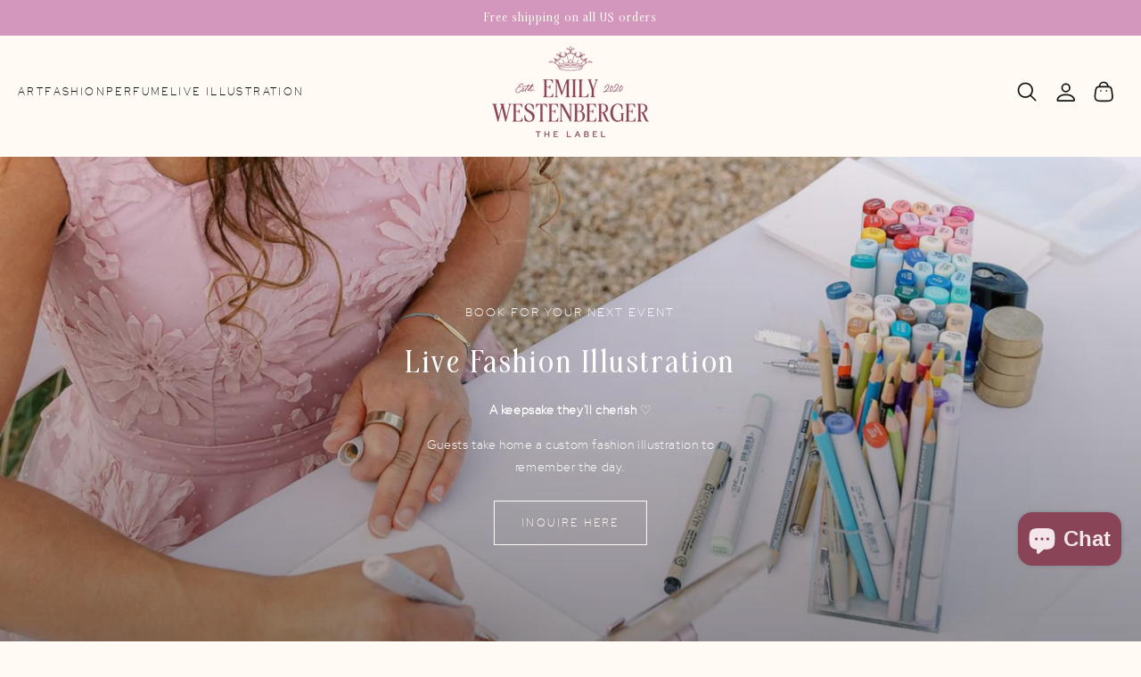

--- FILE ---
content_type: text/html; charset=utf-8
request_url: https://emilywestenberger.com/
body_size: 33593
content:
<!doctype html>
<html class="no-js" lang="en">
  <head>
    <meta charset="utf-8">
    <meta http-equiv="X-UA-Compatible" content="IE=edge,chrome=1">
    <meta name="viewport" content="width=device-width, initial-scale=1.0, height=device-height, minimum-scale=1.0, user-scalable=0"><meta name="description" content="Charleston-based fashion brand Emily Westenberger the Label offers timeless made-to-order styles and live fashion illustration. Shop the collection or book for your event."><meta name="theme-color" content="#8a4458">
    <link rel="canonical" href="https://emilywestenberger.com/">
    <link rel="preload" href="https://cdn.shopify.com" crossorigin><link rel="icon" type="image/png" href="//emilywestenberger.com/cdn/shop/files/emily-westenberger-the-label-illustration-berry-rgb-900px-w-300ppi_32x32.png?v=1710796423"><link rel="preload" href="https://fonts.shopifycdn.com" crossorigin><title>
      Official Women&#39;s Designer Fashion Brand | Emily Westenberger
 &ndash; Emily Westenberger </title>

    <script>window.performance && window.performance.mark && window.performance.mark('shopify.content_for_header.start');</script><meta name="google-site-verification" content="n-hC055v1Rak1HpNLm8u5UQn1Xd6YuAVgf-jAtIvq-s">
<meta id="shopify-digital-wallet" name="shopify-digital-wallet" content="/40948629656/digital_wallets/dialog">
<meta name="shopify-checkout-api-token" content="0b5809049ac2240130b5b5f9f5dbfe37">
<meta id="in-context-paypal-metadata" data-shop-id="40948629656" data-venmo-supported="false" data-environment="production" data-locale="en_US" data-paypal-v4="true" data-currency="USD">
<link rel="alternate" hreflang="x-default" href="https://emilywestenberger.com/">
<link rel="alternate" hreflang="en" href="https://emilywestenberger.com/">
<link rel="alternate" hreflang="es" href="https://emilywestenberger.com/es">
<link rel="alternate" hreflang="fr" href="https://emilywestenberger.com/fr">
<link rel="alternate" hreflang="it" href="https://emilywestenberger.com/it">
<script async="async" src="/checkouts/internal/preloads.js?locale=en-US"></script>
<link rel="preconnect" href="https://shop.app" crossorigin="anonymous">
<script async="async" src="https://shop.app/checkouts/internal/preloads.js?locale=en-US&shop_id=40948629656" crossorigin="anonymous"></script>
<script id="apple-pay-shop-capabilities" type="application/json">{"shopId":40948629656,"countryCode":"US","currencyCode":"USD","merchantCapabilities":["supports3DS"],"merchantId":"gid:\/\/shopify\/Shop\/40948629656","merchantName":"Emily Westenberger ","requiredBillingContactFields":["postalAddress","email"],"requiredShippingContactFields":["postalAddress","email"],"shippingType":"shipping","supportedNetworks":["visa","masterCard","amex","discover","elo","jcb"],"total":{"type":"pending","label":"Emily Westenberger ","amount":"1.00"},"shopifyPaymentsEnabled":true,"supportsSubscriptions":true}</script>
<script id="shopify-features" type="application/json">{"accessToken":"0b5809049ac2240130b5b5f9f5dbfe37","betas":["rich-media-storefront-analytics"],"domain":"emilywestenberger.com","predictiveSearch":true,"shopId":40948629656,"locale":"en"}</script>
<script>var Shopify = Shopify || {};
Shopify.shop = "emily-westenberger.myshopify.com";
Shopify.locale = "en";
Shopify.currency = {"active":"USD","rate":"1.0"};
Shopify.country = "US";
Shopify.theme = {"name":"The Stories We Wear Launch - 12.3.25","id":157604774108,"schema_name":"Mono","schema_version":"1.0.9","theme_store_id":1818,"role":"main"};
Shopify.theme.handle = "null";
Shopify.theme.style = {"id":null,"handle":null};
Shopify.cdnHost = "emilywestenberger.com/cdn";
Shopify.routes = Shopify.routes || {};
Shopify.routes.root = "/";</script>
<script type="module">!function(o){(o.Shopify=o.Shopify||{}).modules=!0}(window);</script>
<script>!function(o){function n(){var o=[];function n(){o.push(Array.prototype.slice.apply(arguments))}return n.q=o,n}var t=o.Shopify=o.Shopify||{};t.loadFeatures=n(),t.autoloadFeatures=n()}(window);</script>
<script>
  window.ShopifyPay = window.ShopifyPay || {};
  window.ShopifyPay.apiHost = "shop.app\/pay";
  window.ShopifyPay.redirectState = null;
</script>
<script id="shop-js-analytics" type="application/json">{"pageType":"index"}</script>
<script defer="defer" async type="module" src="//emilywestenberger.com/cdn/shopifycloud/shop-js/modules/v2/client.init-shop-cart-sync_C5BV16lS.en.esm.js"></script>
<script defer="defer" async type="module" src="//emilywestenberger.com/cdn/shopifycloud/shop-js/modules/v2/chunk.common_CygWptCX.esm.js"></script>
<script type="module">
  await import("//emilywestenberger.com/cdn/shopifycloud/shop-js/modules/v2/client.init-shop-cart-sync_C5BV16lS.en.esm.js");
await import("//emilywestenberger.com/cdn/shopifycloud/shop-js/modules/v2/chunk.common_CygWptCX.esm.js");

  window.Shopify.SignInWithShop?.initShopCartSync?.({"fedCMEnabled":true,"windoidEnabled":true});

</script>
<script>
  window.Shopify = window.Shopify || {};
  if (!window.Shopify.featureAssets) window.Shopify.featureAssets = {};
  window.Shopify.featureAssets['shop-js'] = {"shop-cart-sync":["modules/v2/client.shop-cart-sync_ZFArdW7E.en.esm.js","modules/v2/chunk.common_CygWptCX.esm.js"],"init-fed-cm":["modules/v2/client.init-fed-cm_CmiC4vf6.en.esm.js","modules/v2/chunk.common_CygWptCX.esm.js"],"shop-button":["modules/v2/client.shop-button_tlx5R9nI.en.esm.js","modules/v2/chunk.common_CygWptCX.esm.js"],"shop-cash-offers":["modules/v2/client.shop-cash-offers_DOA2yAJr.en.esm.js","modules/v2/chunk.common_CygWptCX.esm.js","modules/v2/chunk.modal_D71HUcav.esm.js"],"init-windoid":["modules/v2/client.init-windoid_sURxWdc1.en.esm.js","modules/v2/chunk.common_CygWptCX.esm.js"],"shop-toast-manager":["modules/v2/client.shop-toast-manager_ClPi3nE9.en.esm.js","modules/v2/chunk.common_CygWptCX.esm.js"],"init-shop-email-lookup-coordinator":["modules/v2/client.init-shop-email-lookup-coordinator_B8hsDcYM.en.esm.js","modules/v2/chunk.common_CygWptCX.esm.js"],"init-shop-cart-sync":["modules/v2/client.init-shop-cart-sync_C5BV16lS.en.esm.js","modules/v2/chunk.common_CygWptCX.esm.js"],"avatar":["modules/v2/client.avatar_BTnouDA3.en.esm.js"],"pay-button":["modules/v2/client.pay-button_FdsNuTd3.en.esm.js","modules/v2/chunk.common_CygWptCX.esm.js"],"init-customer-accounts":["modules/v2/client.init-customer-accounts_DxDtT_ad.en.esm.js","modules/v2/client.shop-login-button_C5VAVYt1.en.esm.js","modules/v2/chunk.common_CygWptCX.esm.js","modules/v2/chunk.modal_D71HUcav.esm.js"],"init-shop-for-new-customer-accounts":["modules/v2/client.init-shop-for-new-customer-accounts_ChsxoAhi.en.esm.js","modules/v2/client.shop-login-button_C5VAVYt1.en.esm.js","modules/v2/chunk.common_CygWptCX.esm.js","modules/v2/chunk.modal_D71HUcav.esm.js"],"shop-login-button":["modules/v2/client.shop-login-button_C5VAVYt1.en.esm.js","modules/v2/chunk.common_CygWptCX.esm.js","modules/v2/chunk.modal_D71HUcav.esm.js"],"init-customer-accounts-sign-up":["modules/v2/client.init-customer-accounts-sign-up_CPSyQ0Tj.en.esm.js","modules/v2/client.shop-login-button_C5VAVYt1.en.esm.js","modules/v2/chunk.common_CygWptCX.esm.js","modules/v2/chunk.modal_D71HUcav.esm.js"],"shop-follow-button":["modules/v2/client.shop-follow-button_Cva4Ekp9.en.esm.js","modules/v2/chunk.common_CygWptCX.esm.js","modules/v2/chunk.modal_D71HUcav.esm.js"],"checkout-modal":["modules/v2/client.checkout-modal_BPM8l0SH.en.esm.js","modules/v2/chunk.common_CygWptCX.esm.js","modules/v2/chunk.modal_D71HUcav.esm.js"],"lead-capture":["modules/v2/client.lead-capture_Bi8yE_yS.en.esm.js","modules/v2/chunk.common_CygWptCX.esm.js","modules/v2/chunk.modal_D71HUcav.esm.js"],"shop-login":["modules/v2/client.shop-login_D6lNrXab.en.esm.js","modules/v2/chunk.common_CygWptCX.esm.js","modules/v2/chunk.modal_D71HUcav.esm.js"],"payment-terms":["modules/v2/client.payment-terms_CZxnsJam.en.esm.js","modules/v2/chunk.common_CygWptCX.esm.js","modules/v2/chunk.modal_D71HUcav.esm.js"]};
</script>
<script>(function() {
  var isLoaded = false;
  function asyncLoad() {
    if (isLoaded) return;
    isLoaded = true;
    var urls = ["\/\/staticw2.yotpo.com\/UPLcQ2kVRKHvoBPvgkRfa5PUZz1AjvedCobl0hEC\/widget.js?shop=emily-westenberger.myshopify.com","\/\/shopify.privy.com\/widget.js?shop=emily-westenberger.myshopify.com","https:\/\/tools.luckyorange.com\/core\/lo.js?site-id=83f4da72\u0026shop=emily-westenberger.myshopify.com","https:\/\/storage.nfcube.com\/instafeed-e4460c933770ffb563537edbf102bbc3.js?shop=emily-westenberger.myshopify.com"];
    for (var i = 0; i < urls.length; i++) {
      var s = document.createElement('script');
      s.type = 'text/javascript';
      s.async = true;
      s.src = urls[i];
      var x = document.getElementsByTagName('script')[0];
      x.parentNode.insertBefore(s, x);
    }
  };
  if(window.attachEvent) {
    window.attachEvent('onload', asyncLoad);
  } else {
    window.addEventListener('load', asyncLoad, false);
  }
})();</script>
<script id="__st">var __st={"a":40948629656,"offset":-28800,"reqid":"416f22e5-659c-403f-88cb-369164d5ff45-1768764037","pageurl":"emilywestenberger.com\/","u":"dbee8c6fcff0","p":"home"};</script>
<script>window.ShopifyPaypalV4VisibilityTracking = true;</script>
<script id="captcha-bootstrap">!function(){'use strict';const t='contact',e='account',n='new_comment',o=[[t,t],['blogs',n],['comments',n],[t,'customer']],c=[[e,'customer_login'],[e,'guest_login'],[e,'recover_customer_password'],[e,'create_customer']],r=t=>t.map((([t,e])=>`form[action*='/${t}']:not([data-nocaptcha='true']) input[name='form_type'][value='${e}']`)).join(','),a=t=>()=>t?[...document.querySelectorAll(t)].map((t=>t.form)):[];function s(){const t=[...o],e=r(t);return a(e)}const i='password',u='form_key',d=['recaptcha-v3-token','g-recaptcha-response','h-captcha-response',i],f=()=>{try{return window.sessionStorage}catch{return}},m='__shopify_v',_=t=>t.elements[u];function p(t,e,n=!1){try{const o=window.sessionStorage,c=JSON.parse(o.getItem(e)),{data:r}=function(t){const{data:e,action:n}=t;return t[m]||n?{data:e,action:n}:{data:t,action:n}}(c);for(const[e,n]of Object.entries(r))t.elements[e]&&(t.elements[e].value=n);n&&o.removeItem(e)}catch(o){console.error('form repopulation failed',{error:o})}}const l='form_type',E='cptcha';function T(t){t.dataset[E]=!0}const w=window,h=w.document,L='Shopify',v='ce_forms',y='captcha';let A=!1;((t,e)=>{const n=(g='f06e6c50-85a8-45c8-87d0-21a2b65856fe',I='https://cdn.shopify.com/shopifycloud/storefront-forms-hcaptcha/ce_storefront_forms_captcha_hcaptcha.v1.5.2.iife.js',D={infoText:'Protected by hCaptcha',privacyText:'Privacy',termsText:'Terms'},(t,e,n)=>{const o=w[L][v],c=o.bindForm;if(c)return c(t,g,e,D).then(n);var r;o.q.push([[t,g,e,D],n]),r=I,A||(h.body.append(Object.assign(h.createElement('script'),{id:'captcha-provider',async:!0,src:r})),A=!0)});var g,I,D;w[L]=w[L]||{},w[L][v]=w[L][v]||{},w[L][v].q=[],w[L][y]=w[L][y]||{},w[L][y].protect=function(t,e){n(t,void 0,e),T(t)},Object.freeze(w[L][y]),function(t,e,n,w,h,L){const[v,y,A,g]=function(t,e,n){const i=e?o:[],u=t?c:[],d=[...i,...u],f=r(d),m=r(i),_=r(d.filter((([t,e])=>n.includes(e))));return[a(f),a(m),a(_),s()]}(w,h,L),I=t=>{const e=t.target;return e instanceof HTMLFormElement?e:e&&e.form},D=t=>v().includes(t);t.addEventListener('submit',(t=>{const e=I(t);if(!e)return;const n=D(e)&&!e.dataset.hcaptchaBound&&!e.dataset.recaptchaBound,o=_(e),c=g().includes(e)&&(!o||!o.value);(n||c)&&t.preventDefault(),c&&!n&&(function(t){try{if(!f())return;!function(t){const e=f();if(!e)return;const n=_(t);if(!n)return;const o=n.value;o&&e.removeItem(o)}(t);const e=Array.from(Array(32),(()=>Math.random().toString(36)[2])).join('');!function(t,e){_(t)||t.append(Object.assign(document.createElement('input'),{type:'hidden',name:u})),t.elements[u].value=e}(t,e),function(t,e){const n=f();if(!n)return;const o=[...t.querySelectorAll(`input[type='${i}']`)].map((({name:t})=>t)),c=[...d,...o],r={};for(const[a,s]of new FormData(t).entries())c.includes(a)||(r[a]=s);n.setItem(e,JSON.stringify({[m]:1,action:t.action,data:r}))}(t,e)}catch(e){console.error('failed to persist form',e)}}(e),e.submit())}));const S=(t,e)=>{t&&!t.dataset[E]&&(n(t,e.some((e=>e===t))),T(t))};for(const o of['focusin','change'])t.addEventListener(o,(t=>{const e=I(t);D(e)&&S(e,y())}));const B=e.get('form_key'),M=e.get(l),P=B&&M;t.addEventListener('DOMContentLoaded',(()=>{const t=y();if(P)for(const e of t)e.elements[l].value===M&&p(e,B);[...new Set([...A(),...v().filter((t=>'true'===t.dataset.shopifyCaptcha))])].forEach((e=>S(e,t)))}))}(h,new URLSearchParams(w.location.search),n,t,e,['guest_login'])})(!0,!0)}();</script>
<script integrity="sha256-4kQ18oKyAcykRKYeNunJcIwy7WH5gtpwJnB7kiuLZ1E=" data-source-attribution="shopify.loadfeatures" defer="defer" src="//emilywestenberger.com/cdn/shopifycloud/storefront/assets/storefront/load_feature-a0a9edcb.js" crossorigin="anonymous"></script>
<script crossorigin="anonymous" defer="defer" src="//emilywestenberger.com/cdn/shopifycloud/storefront/assets/shopify_pay/storefront-65b4c6d7.js?v=20250812"></script>
<script data-source-attribution="shopify.dynamic_checkout.dynamic.init">var Shopify=Shopify||{};Shopify.PaymentButton=Shopify.PaymentButton||{isStorefrontPortableWallets:!0,init:function(){window.Shopify.PaymentButton.init=function(){};var t=document.createElement("script");t.src="https://emilywestenberger.com/cdn/shopifycloud/portable-wallets/latest/portable-wallets.en.js",t.type="module",document.head.appendChild(t)}};
</script>
<script data-source-attribution="shopify.dynamic_checkout.buyer_consent">
  function portableWalletsHideBuyerConsent(e){var t=document.getElementById("shopify-buyer-consent"),n=document.getElementById("shopify-subscription-policy-button");t&&n&&(t.classList.add("hidden"),t.setAttribute("aria-hidden","true"),n.removeEventListener("click",e))}function portableWalletsShowBuyerConsent(e){var t=document.getElementById("shopify-buyer-consent"),n=document.getElementById("shopify-subscription-policy-button");t&&n&&(t.classList.remove("hidden"),t.removeAttribute("aria-hidden"),n.addEventListener("click",e))}window.Shopify?.PaymentButton&&(window.Shopify.PaymentButton.hideBuyerConsent=portableWalletsHideBuyerConsent,window.Shopify.PaymentButton.showBuyerConsent=portableWalletsShowBuyerConsent);
</script>
<script data-source-attribution="shopify.dynamic_checkout.cart.bootstrap">document.addEventListener("DOMContentLoaded",(function(){function t(){return document.querySelector("shopify-accelerated-checkout-cart, shopify-accelerated-checkout")}if(t())Shopify.PaymentButton.init();else{new MutationObserver((function(e,n){t()&&(Shopify.PaymentButton.init(),n.disconnect())})).observe(document.body,{childList:!0,subtree:!0})}}));
</script>
<link id="shopify-accelerated-checkout-styles" rel="stylesheet" media="screen" href="https://emilywestenberger.com/cdn/shopifycloud/portable-wallets/latest/accelerated-checkout-backwards-compat.css" crossorigin="anonymous">
<style id="shopify-accelerated-checkout-cart">
        #shopify-buyer-consent {
  margin-top: 1em;
  display: inline-block;
  width: 100%;
}

#shopify-buyer-consent.hidden {
  display: none;
}

#shopify-subscription-policy-button {
  background: none;
  border: none;
  padding: 0;
  text-decoration: underline;
  font-size: inherit;
  cursor: pointer;
}

#shopify-subscription-policy-button::before {
  box-shadow: none;
}

      </style>
<script id="sections-script" data-sections="header,footer" defer="defer" src="//emilywestenberger.com/cdn/shop/t/28/compiled_assets/scripts.js?3817"></script>
<script>window.performance && window.performance.mark && window.performance.mark('shopify.content_for_header.end');</script>

    <link rel="stylesheet" media="all" href="//emilywestenberger.com/cdn/shop/t/28/assets/theme.css?v=107709273825608787551764701527" async>

    <script>
      window.lazySizesConfig = {
        loadHidden: false,
        hFac: 0.5,
        expFactor: 2,
        ricTimeout: 150,
        lazyClass: 'Image--lazyLoad',
        loadingClass: 'Image--lazyLoading',
        loadedClass: 'Image--lazyLoaded'
      };
    </script>

    <script src="//emilywestenberger.com/cdn/shop/t/28/assets/lazysizes.min.js?v=174358363404432586981764701056" async></script>
    <script src="//emilywestenberger.com/cdn/shop/t/28/assets/theme.js?v=151412053004981000641764701056" defer="defer"></script>
    <script src="//emilywestenberger.com/cdn/shop/t/28/assets/details-modal.js?v=153175152839189235031764701056" defer="defer"></script><link rel="stylesheet" href="//emilywestenberger.com/cdn/shop/t/28/assets/component-predictive-search.css?v=167313441209049403101764701056" media="all"><script>
      document.documentElement.className = document.documentElement.className.replace('no-js', 'js');
      if (Shopify.designMode) {
        document.documentElement.classList.add('shopify-design-mode');
      }
    </script>

    <script src="//emilywestenberger.com/cdn/shop/t/28/assets/jquery.js?v=14044491599898008241764701056"></script>
    <script src="//emilywestenberger.com/cdn/shop/t/28/assets/jquery.products.js?v=48665497448304378121764701056"></script>
  <!-- BEGIN app block: shopify://apps/powerful-form-builder/blocks/app-embed/e4bcb1eb-35b2-42e6-bc37-bfe0e1542c9d --><script type="text/javascript" hs-ignore data-cookieconsent="ignore">
  var Globo = Globo || {};
  var globoFormbuilderRecaptchaInit = function(){};
  var globoFormbuilderHcaptchaInit = function(){};
  window.Globo.FormBuilder = window.Globo.FormBuilder || {};
  window.Globo.FormBuilder.shop = {"configuration":{"money_format":"${{amount}}"},"pricing":{"features":{"bulkOrderForm":false,"cartForm":false,"fileUpload":false,"removeCopyright":false}},"settings":{"copyright":"Powered by <a href=\"https://globosoftware.net\" target=\"_blank\">Globo</a> <a href=\"https://apps.shopify.com/form-builder-contact-form\" target=\"_blank\">Contact Form</a>","hideWaterMark":false,"reCaptcha":{"recaptchaType":"v2","siteKey":false,"languageCode":"en"},"scrollTop":false,"additionalColumns":[]},"encryption_form_id":1,"url":"https://app.powerfulform.com/"};

  if(window.Globo.FormBuilder.shop.settings.customCssEnabled && window.Globo.FormBuilder.shop.settings.customCssCode){
    const customStyle = document.createElement('style');
    customStyle.type = 'text/css';
    customStyle.innerHTML = window.Globo.FormBuilder.shop.settings.customCssCode;
    document.head.appendChild(customStyle);
  }

  window.Globo.FormBuilder.forms = [];
    
      
      
      
      window.Globo.FormBuilder.forms[33741] = {"33741":{"elements":[{"id":"group-1","type":"group","label":{"en":"Consultation Form","es":"Page 1","fr":"Page 1","it":"Page 1"},"description":"","elements":[{"id":"text","type":"text","label":"Your Name","placeholder":{"en":"","es":"Your Name","fr":"Your Name","it":"Your Name"},"description":null,"hideLabel":false,"required":true,"columnWidth":50},{"id":"email","type":"email","label":"Email","placeholder":{"en":"","es":"Email","fr":"Email","it":"Email"},"description":null,"hideLabel":false,"required":true,"columnWidth":50,"conditionalField":false},{"id":"textarea","type":"textarea","label":{"en":"Please briefly describe what you are looking for in a bespoke order.","es":"Message","fr":"Message","it":"Message"},"placeholder":{"en":"","es":"Message","fr":"Message","it":"Message"},"description":null,"hideLabel":true,"required":true,"columnWidth":100,"conditionalField":false},{"id":"text-1","type":"text","label":{"en":"Do you have a date you need your bespoke order completed by? If so, when?","es":"Text","fr":"Text","it":"Text"},"placeholder":"","description":"","limitCharacters":false,"characters":100,"hideLabel":false,"keepPositionLabel":false,"columnWidth":100,"displayType":"show","displayDisjunctive":false,"conditionalField":false},{"id":"text-2","type":"text","label":{"en":"Do you have a budget in mind? If so, please let me know.","es":"Text","fr":"Text","it":"Text"},"placeholder":"","description":"","limitCharacters":false,"characters":100,"hideLabel":false,"keepPositionLabel":false,"columnWidth":100,"displayType":"show","displayDisjunctive":false,"conditionalField":false},{"id":"textarea-1","type":"textarea","label":{"en":"What additional details would you like Emily to know for your consultation?","es":"Textarea","fr":"Textarea","it":"Textarea"},"placeholder":"","description":"","limitCharacters":false,"characters":100,"hideLabel":false,"keepPositionLabel":false,"columnWidth":100,"displayType":"show","displayDisjunctive":false,"conditionalField":false}]}],"errorMessage":{"required":"Please fill in field","minSelections":"Please choose at least {{ min_selections }} options","maxSelections":"Please choose at maximum of {{ max_selections }} options","exactlySelections":"Please choose exactly {{ exact_selections }} options","invalid":"Invalid","invalidName":"Invalid name","invalidEmail":"Invalid email","invalidURL":"Invalid url","invalidPhone":"Invalid phone","invalidNumber":"Invalid number","invalidPassword":"Invalid password","confirmPasswordNotMatch":"Confirmed password doesn't match","customerAlreadyExists":"Customer already exists","fileSizeLimit":"File size limit","fileNotAllowed":"File not allowed","requiredCaptcha":"Required captcha","requiredProducts":"Please select product","limitQuantity":"The number of products left in stock has been exceeded","shopifyInvalidPhone":"phone - Enter a valid phone number to use this delivery method","shopifyPhoneHasAlready":"phone - Phone has already been taken","shopifyInvalidProvice":"addresses.province - is not valid","otherError":"Something went wrong, please try again"},"appearance":{"layout":"boxed","width":600,"style":"classic","mainColor":"rgba(138,68,88,1)","floatingIcon":"\u003csvg aria-hidden=\"true\" focusable=\"false\" data-prefix=\"far\" data-icon=\"envelope\" class=\"svg-inline--fa fa-envelope fa-w-16\" role=\"img\" xmlns=\"http:\/\/www.w3.org\/2000\/svg\" viewBox=\"0 0 512 512\"\u003e\u003cpath fill=\"currentColor\" d=\"M464 64H48C21.49 64 0 85.49 0 112v288c0 26.51 21.49 48 48 48h416c26.51 0 48-21.49 48-48V112c0-26.51-21.49-48-48-48zm0 48v40.805c-22.422 18.259-58.168 46.651-134.587 106.49-16.841 13.247-50.201 45.072-73.413 44.701-23.208.375-56.579-31.459-73.413-44.701C106.18 199.465 70.425 171.067 48 152.805V112h416zM48 400V214.398c22.914 18.251 55.409 43.862 104.938 82.646 21.857 17.205 60.134 55.186 103.062 54.955 42.717.231 80.509-37.199 103.053-54.947 49.528-38.783 82.032-64.401 104.947-82.653V400H48z\"\u003e\u003c\/path\u003e\u003c\/svg\u003e","floatingText":null,"displayOnAllPage":false,"formType":"normalForm","background":"color","backgroundColor":"rgba(244,230,234,1)","descriptionColor":"#6c757d","headingColor":"rgba(18,18,18,1)","labelColor":"rgba(18,18,18,1)","optionColor":"rgba(18,18,18,1)","paragraphBackground":"rgba(244,230,234,1)","paragraphColor":"rgba(18,18,18,1)","popup_trigger":{"after_scrolling":false,"after_timer":false,"on_exit_intent":false}},"afterSubmit":{"action":"clearForm","message":{"en":"\u003ch4\u003eThank you for getting in touch!\u0026nbsp;\u003c\/h4\u003e\u003cp\u003e\u003cbr\u003e\u003c\/p\u003e\u003cp\u003eWe appreciate you contacting us. We will get back in touch with you soon!\u003c\/p\u003e\u003cp\u003e\u003cbr\u003e\u003c\/p\u003e\u003cp\u003eHave a great day!\u003c\/p\u003e\u003cp\u003e\u003cbr\u003e\u003c\/p\u003e\u003cp\u003eXO Emily\u003c\/p\u003e","es":"\u003ch4\u003eThank you for getting in touch!\u0026nbsp;\u003c\/h4\u003e\u003cp\u003e\u003cbr\u003e\u003c\/p\u003e\u003cp\u003eWe appreciate you contacting us. One of our colleagues will get back in touch with you soon!\u003c\/p\u003e\u003cp\u003e\u003cbr\u003e\u003c\/p\u003e\u003cp\u003eHave a great day!\u003c\/p\u003e","fr":"\u003ch4\u003eThank you for getting in touch!\u0026nbsp;\u003c\/h4\u003e\u003cp\u003e\u003cbr\u003e\u003c\/p\u003e\u003cp\u003eWe appreciate you contacting us. One of our colleagues will get back in touch with you soon!\u003c\/p\u003e\u003cp\u003e\u003cbr\u003e\u003c\/p\u003e\u003cp\u003eHave a great day!\u003c\/p\u003e","it":"\u003ch4\u003eThank you for getting in touch!\u0026nbsp;\u003c\/h4\u003e\u003cp\u003e\u003cbr\u003e\u003c\/p\u003e\u003cp\u003eWe appreciate you contacting us. One of our colleagues will get back in touch with you soon!\u003c\/p\u003e\u003cp\u003e\u003cbr\u003e\u003c\/p\u003e\u003cp\u003eHave a great day!\u003c\/p\u003e"},"redirectUrl":null},"footer":{"description":null,"previousText":"Previous","nextText":"Next","submitText":"Submit","submitAlignment":"left"},"header":{"active":false,"title":{"en":"Can't wait to chat!","es":"Contact us","fr":"Contact us","it":"Contact us"},"description":{"en":"\u003cp\u003eThank you for scheduling an appointment to talk about your bespoke order. To help me prepare for our meeting, please answer the questions below. Thank you!\u003c\/p\u003e","es":"Leave your message and we'll get back to you shortly.","fr":"Leave your message and we'll get back to you shortly.","it":"Leave your message and we'll get back to you shortly."},"headerAlignment":"left"},"isStepByStepForm":true,"publish":{"requiredLogin":false,"requiredLoginMessage":"Please \u003ca href='\/account\/login' title='login'\u003elogin\u003c\/a\u003e to continue"},"reCaptcha":{"enable":false},"html":"\n\u003cdiv class=\"globo-form boxed-form globo-form-id-33741\" data-locale=\"en\" \u003e\n\n\u003cstyle\u003e\n\n\n\n.globo-form-id-33741 .globo-form-app{\n    max-width: 600px;\n    width: -webkit-fill-available;\n    \n    background-color: rgba(244,230,234,1);\n    \n    \n}\n\n.globo-form-id-33741 .globo-form-app .globo-heading{\n    color: rgba(18,18,18,1)\n}\n\n\n.globo-form-id-33741 .globo-form-app .header {\n    text-align:left;\n}\n\n\n.globo-form-id-33741 .globo-form-app .globo-description,\n.globo-form-id-33741 .globo-form-app .header .globo-description{\n    color: #6c757d\n}\n.globo-form-id-33741 .globo-form-app .globo-label,\n.globo-form-id-33741 .globo-form-app .globo-form-control label.globo-label,\n.globo-form-id-33741 .globo-form-app .globo-form-control label.globo-label span.label-content{\n    color: rgba(18,18,18,1);\n    text-align: left !important;\n}\n.globo-form-id-33741 .globo-form-app .globo-label.globo-position-label{\n    height: 20px !important;\n}\n.globo-form-id-33741 .globo-form-app .globo-form-control .help-text.globo-description,\n.globo-form-id-33741 .globo-form-app .globo-form-control span.globo-description{\n    color: #6c757d\n}\n.globo-form-id-33741 .globo-form-app .globo-form-control .checkbox-wrapper .globo-option,\n.globo-form-id-33741 .globo-form-app .globo-form-control .radio-wrapper .globo-option\n{\n    color: rgba(18,18,18,1)\n}\n.globo-form-id-33741 .globo-form-app .footer,\n.globo-form-id-33741 .globo-form-app .gfb__footer{\n    text-align:left;\n}\n.globo-form-id-33741 .globo-form-app .footer button,\n.globo-form-id-33741 .globo-form-app .gfb__footer button{\n    border:1px solid rgba(138,68,88,1);\n    \n}\n.globo-form-id-33741 .globo-form-app .footer button.submit,\n.globo-form-id-33741 .globo-form-app .gfb__footer button.submit\n.globo-form-id-33741 .globo-form-app .footer button.checkout,\n.globo-form-id-33741 .globo-form-app .gfb__footer button.checkout,\n.globo-form-id-33741 .globo-form-app .footer button.action.loading .spinner,\n.globo-form-id-33741 .globo-form-app .gfb__footer button.action.loading .spinner{\n    background-color: rgba(138,68,88,1);\n    color : #ffffff;\n}\n.globo-form-id-33741 .globo-form-app .globo-form-control .star-rating\u003efieldset:not(:checked)\u003elabel:before {\n    content: url('data:image\/svg+xml; utf8, \u003csvg aria-hidden=\"true\" focusable=\"false\" data-prefix=\"far\" data-icon=\"star\" class=\"svg-inline--fa fa-star fa-w-18\" role=\"img\" xmlns=\"http:\/\/www.w3.org\/2000\/svg\" viewBox=\"0 0 576 512\"\u003e\u003cpath fill=\"rgba(138,68,88,1)\" d=\"M528.1 171.5L382 150.2 316.7 17.8c-11.7-23.6-45.6-23.9-57.4 0L194 150.2 47.9 171.5c-26.2 3.8-36.7 36.1-17.7 54.6l105.7 103-25 145.5c-4.5 26.3 23.2 46 46.4 33.7L288 439.6l130.7 68.7c23.2 12.2 50.9-7.4 46.4-33.7l-25-145.5 105.7-103c19-18.5 8.5-50.8-17.7-54.6zM388.6 312.3l23.7 138.4L288 385.4l-124.3 65.3 23.7-138.4-100.6-98 139-20.2 62.2-126 62.2 126 139 20.2-100.6 98z\"\u003e\u003c\/path\u003e\u003c\/svg\u003e');\n}\n.globo-form-id-33741 .globo-form-app .globo-form-control .star-rating\u003efieldset\u003einput:checked ~ label:before {\n    content: url('data:image\/svg+xml; utf8, \u003csvg aria-hidden=\"true\" focusable=\"false\" data-prefix=\"fas\" data-icon=\"star\" class=\"svg-inline--fa fa-star fa-w-18\" role=\"img\" xmlns=\"http:\/\/www.w3.org\/2000\/svg\" viewBox=\"0 0 576 512\"\u003e\u003cpath fill=\"rgba(138,68,88,1)\" d=\"M259.3 17.8L194 150.2 47.9 171.5c-26.2 3.8-36.7 36.1-17.7 54.6l105.7 103-25 145.5c-4.5 26.3 23.2 46 46.4 33.7L288 439.6l130.7 68.7c23.2 12.2 50.9-7.4 46.4-33.7l-25-145.5 105.7-103c19-18.5 8.5-50.8-17.7-54.6L382 150.2 316.7 17.8c-11.7-23.6-45.6-23.9-57.4 0z\"\u003e\u003c\/path\u003e\u003c\/svg\u003e');\n}\n.globo-form-id-33741 .globo-form-app .globo-form-control .star-rating\u003efieldset:not(:checked)\u003elabel:hover:before,\n.globo-form-id-33741 .globo-form-app .globo-form-control .star-rating\u003efieldset:not(:checked)\u003elabel:hover ~ label:before{\n    content : url('data:image\/svg+xml; utf8, \u003csvg aria-hidden=\"true\" focusable=\"false\" data-prefix=\"fas\" data-icon=\"star\" class=\"svg-inline--fa fa-star fa-w-18\" role=\"img\" xmlns=\"http:\/\/www.w3.org\/2000\/svg\" viewBox=\"0 0 576 512\"\u003e\u003cpath fill=\"rgba(138,68,88,1)\" d=\"M259.3 17.8L194 150.2 47.9 171.5c-26.2 3.8-36.7 36.1-17.7 54.6l105.7 103-25 145.5c-4.5 26.3 23.2 46 46.4 33.7L288 439.6l130.7 68.7c23.2 12.2 50.9-7.4 46.4-33.7l-25-145.5 105.7-103c19-18.5 8.5-50.8-17.7-54.6L382 150.2 316.7 17.8c-11.7-23.6-45.6-23.9-57.4 0z\"\u003e\u003c\/path\u003e\u003c\/svg\u003e')\n}\n.globo-form-id-33741 .globo-form-app .globo-form-control .radio-wrapper .radio-input:checked ~ .radio-label:after {\n    background: rgba(138,68,88,1);\n    background: radial-gradient(rgba(138,68,88,1) 40%, #fff 45%);\n}\n.globo-form-id-33741 .globo-form-app .globo-form-control .checkbox-wrapper .checkbox-input:checked ~ .checkbox-label:before {\n    border-color: rgba(138,68,88,1);\n    box-shadow: 0 4px 6px rgba(50,50,93,0.11), 0 1px 3px rgba(0,0,0,0.08);\n    background-color: rgba(138,68,88,1);\n}\n.globo-form-id-33741 .globo-form-app .step.-completed .step__number,\n.globo-form-id-33741 .globo-form-app .line.-progress,\n.globo-form-id-33741 .globo-form-app .line.-start{\n    background-color: rgba(138,68,88,1);\n}\n.globo-form-id-33741 .globo-form-app .checkmark__check,\n.globo-form-id-33741 .globo-form-app .checkmark__circle{\n    stroke: rgba(138,68,88,1);\n}\n.globo-form-id-33741 .floating-button{\n    background-color: rgba(138,68,88,1);\n}\n.globo-form-id-33741 .globo-form-app .globo-form-control .checkbox-wrapper .checkbox-input ~ .checkbox-label:before,\n.globo-form-app .globo-form-control .radio-wrapper .radio-input ~ .radio-label:after{\n    border-color : rgba(138,68,88,1);\n}\n.globo-form-id-33741 .flatpickr-day.selected, \n.globo-form-id-33741 .flatpickr-day.startRange, \n.globo-form-id-33741 .flatpickr-day.endRange, \n.globo-form-id-33741 .flatpickr-day.selected.inRange, \n.globo-form-id-33741 .flatpickr-day.startRange.inRange, \n.globo-form-id-33741 .flatpickr-day.endRange.inRange, \n.globo-form-id-33741 .flatpickr-day.selected:focus, \n.globo-form-id-33741 .flatpickr-day.startRange:focus, \n.globo-form-id-33741 .flatpickr-day.endRange:focus, \n.globo-form-id-33741 .flatpickr-day.selected:hover, \n.globo-form-id-33741 .flatpickr-day.startRange:hover, \n.globo-form-id-33741 .flatpickr-day.endRange:hover, \n.globo-form-id-33741 .flatpickr-day.selected.prevMonthDay, \n.globo-form-id-33741 .flatpickr-day.startRange.prevMonthDay, \n.globo-form-id-33741 .flatpickr-day.endRange.prevMonthDay, \n.globo-form-id-33741 .flatpickr-day.selected.nextMonthDay, \n.globo-form-id-33741 .flatpickr-day.startRange.nextMonthDay, \n.globo-form-id-33741 .flatpickr-day.endRange.nextMonthDay {\n    background: rgba(138,68,88,1);\n    border-color: rgba(138,68,88,1);\n}\n.globo-form-id-33741 .globo-paragraph,\n.globo-form-id-33741 .globo-paragraph * {\n    background: rgba(244,230,234,1) !important;\n    color: rgba(18,18,18,1) !important;\n    width: 100%!important;\n}\n\n    :root .globo-form-app[data-id=\"33741\"]{\n        --gfb-primary-color: rgba(138,68,88,1);\n        --gfb-form-width: 600px;\n        --gfb-font-family: inherit;\n        --gfb-font-style: inherit;\n        \n        --gfb-bg-color: #FFF;\n        --gfb-bg-position: top;\n        \n            --gfb-bg-color: rgba(244,230,234,1);\n        \n        \n    }\n\u003c\/style\u003e\n\u003cdiv class=\"globo-form-app boxed-layout gfb-style-classic\" data-id=33741\u003e\n    \u003cdiv class=\"header dismiss hidden\" onclick=\"Globo.FormBuilder.closeModalForm(this)\"\u003e\n        \u003csvg width=20 height=20 viewBox=\"0 0 20 20\" class=\"\" focusable=\"false\" aria-hidden=\"true\"\u003e\u003cpath d=\"M11.414 10l4.293-4.293a.999.999 0 1 0-1.414-1.414L10 8.586 5.707 4.293a.999.999 0 1 0-1.414 1.414L8.586 10l-4.293 4.293a.999.999 0 1 0 1.414 1.414L10 11.414l4.293 4.293a.997.997 0 0 0 1.414 0 .999.999 0 0 0 0-1.414L11.414 10z\" fill-rule=\"evenodd\"\u003e\u003c\/path\u003e\u003c\/svg\u003e\n    \u003c\/div\u003e\n    \u003cform class=\"g-container\" novalidate action=\"https:\/\/app.powerfulform.com\/api\/front\/form\/33741\/send\" method=\"POST\" enctype=\"multipart\/form-data\" data-id=33741\u003e\n        \n            \n        \n        \n            \u003cdiv class=\"globo-formbuilder-wizard\" data-id=33741\u003e\n                \u003cdiv class=\"wizard__content\"\u003e\n                    \u003cheader class=\"wizard__header\"\u003e\n                        \u003cdiv class=\"wizard__steps\"\u003e\n                        \u003cnav class=\"steps hidden\"\u003e\n                            \n                            \n                                \n                            \n                            \n                                \n                                \n                                \n                                \n                                \u003cdiv class=\"step last \" data-element-id=\"group-1\"  data-step=\"0\" \u003e\n                                    \u003cdiv class=\"step__content\"\u003e\n                                        \u003cp class=\"step__number\"\u003e\u003c\/p\u003e\n                                        \u003csvg class=\"checkmark\" xmlns=\"http:\/\/www.w3.org\/2000\/svg\" width=52 height=52 viewBox=\"0 0 52 52\"\u003e\n                                            \u003ccircle class=\"checkmark__circle\" cx=\"26\" cy=\"26\" r=\"25\" fill=\"none\"\/\u003e\n                                            \u003cpath class=\"checkmark__check\" fill=\"none\" d=\"M14.1 27.2l7.1 7.2 16.7-16.8\"\/\u003e\n                                        \u003c\/svg\u003e\n                                        \u003cdiv class=\"lines\"\u003e\n                                            \n                                                \u003cdiv class=\"line -start\"\u003e\u003c\/div\u003e\n                                            \n                                            \u003cdiv class=\"line -background\"\u003e\n                                            \u003c\/div\u003e\n                                            \u003cdiv class=\"line -progress\"\u003e\n                                            \u003c\/div\u003e\n                                        \u003c\/div\u003e  \n                                    \u003c\/div\u003e\n                                \u003c\/div\u003e\n                            \n                        \u003c\/nav\u003e\n                        \u003c\/div\u003e\n                    \u003c\/header\u003e\n                    \u003cdiv class=\"panels\"\u003e\n                        \n                        \n                        \n                        \n                        \u003cdiv class=\"panel \" data-element-id=\"group-1\" data-id=33741  data-step=\"0\" style=\"padding-top:0\"\u003e\n                            \n                                \n                                    \n\n\n\n\n\n\n\n\n\n\n\n\u003cdiv class=\"globo-form-control layout-2-column\" \u003e\n    \u003clabel for=\"33741-text\" class=\"classic-label globo-label \"\u003e\u003cspan class=\"label-content\" data-label=\"Your Name\"\u003eYour Name\u003c\/span\u003e\u003cspan class=\"text-danger text-smaller\"\u003e *\u003c\/span\u003e\u003c\/label\u003e\n    \u003cdiv class=\"globo-form-input\"\u003e\n        \n        \u003cinput type=\"text\"  data-type=\"text\" class=\"classic-input\" id=\"33741-text\" name=\"text\" placeholder=\"\" presence  \u003e\n    \u003c\/div\u003e\n    \n        \u003csmall class=\"help-text globo-description\"\u003e\u003c\/small\u003e\n    \n    \u003csmall class=\"messages\"\u003e\u003c\/small\u003e\n\u003c\/div\u003e\n\n\n\n                                \n                                    \n\n\n\n\n\n\n\n\n\n\n\n\u003cdiv class=\"globo-form-control layout-2-column\" \u003e\n    \u003clabel for=\"33741-email\" class=\"classic-label globo-label \"\u003e\u003cspan class=\"label-content\" data-label=\"Email\"\u003eEmail\u003c\/span\u003e\u003cspan class=\"text-danger text-smaller\"\u003e *\u003c\/span\u003e\u003c\/label\u003e\n    \u003cdiv class=\"globo-form-input\"\u003e\n        \n        \u003cinput type=\"text\"  data-type=\"email\" class=\"classic-input\" id=\"33741-email\" name=\"email\" placeholder=\"\" presence  \u003e\n    \u003c\/div\u003e\n    \n        \u003csmall class=\"help-text globo-description\"\u003e\u003c\/small\u003e\n    \n    \u003csmall class=\"messages\"\u003e\u003c\/small\u003e\n\u003c\/div\u003e\n\n\n                                \n                                    \n\n\n\n\n\n\n\n\n\n\n\n\u003cdiv class=\"globo-form-control layout-1-column\" \u003e\n    \u003clabel for=\"33741-textarea\" class=\"classic-label globo-label \"\u003e\u003cspan class=\"label-content\" data-label=\"Please briefly describe what you are looking for in a bespoke order.\"\u003e\u003c\/span\u003e\u003cspan\u003e\u003c\/span\u003e\u003c\/label\u003e\n    \u003cdiv class=\"globo-form-input\"\u003e\n        \u003ctextarea id=\"33741-textarea\"  data-type=\"textarea\" class=\"classic-input\" rows=\"3\" name=\"textarea\" placeholder=\"\" presence  \u003e\u003c\/textarea\u003e\n    \u003c\/div\u003e\n    \n        \u003csmall class=\"help-text globo-description\"\u003e\u003c\/small\u003e\n    \n    \u003csmall class=\"messages\"\u003e\u003c\/small\u003e\n\u003c\/div\u003e\n\n\n                                \n                                    \n\n\n\n\n\n\n\n\n\n\n\n\u003cdiv class=\"globo-form-control layout-1-column\" \u003e\n    \u003clabel for=\"33741-text-1\" class=\"classic-label globo-label \"\u003e\u003cspan class=\"label-content\" data-label=\"Do you have a date you need your bespoke order completed by? If so, when?\"\u003eDo you have a date you need your bespoke order completed by? If so, when?\u003c\/span\u003e\u003cspan\u003e\u003c\/span\u003e\u003c\/label\u003e\n    \u003cdiv class=\"globo-form-input\"\u003e\n        \n        \u003cinput type=\"text\"  data-type=\"text\" class=\"classic-input\" id=\"33741-text-1\" name=\"text-1\" placeholder=\"\"   \u003e\n    \u003c\/div\u003e\n    \n    \u003csmall class=\"messages\"\u003e\u003c\/small\u003e\n\u003c\/div\u003e\n\n\n\n                                \n                                    \n\n\n\n\n\n\n\n\n\n\n\n\u003cdiv class=\"globo-form-control layout-1-column\" \u003e\n    \u003clabel for=\"33741-text-2\" class=\"classic-label globo-label \"\u003e\u003cspan class=\"label-content\" data-label=\"Do you have a budget in mind? If so, please let me know.\"\u003eDo you have a budget in mind? If so, please let me know.\u003c\/span\u003e\u003cspan\u003e\u003c\/span\u003e\u003c\/label\u003e\n    \u003cdiv class=\"globo-form-input\"\u003e\n        \n        \u003cinput type=\"text\"  data-type=\"text\" class=\"classic-input\" id=\"33741-text-2\" name=\"text-2\" placeholder=\"\"   \u003e\n    \u003c\/div\u003e\n    \n    \u003csmall class=\"messages\"\u003e\u003c\/small\u003e\n\u003c\/div\u003e\n\n\n\n                                \n                                    \n\n\n\n\n\n\n\n\n\n\n\n\u003cdiv class=\"globo-form-control layout-1-column\" \u003e\n    \u003clabel for=\"33741-textarea-1\" class=\"classic-label globo-label \"\u003e\u003cspan class=\"label-content\" data-label=\"What additional details would you like Emily to know for your consultation?\"\u003eWhat additional details would you like Emily to know for your consultation?\u003c\/span\u003e\u003cspan\u003e\u003c\/span\u003e\u003c\/label\u003e\n    \u003cdiv class=\"globo-form-input\"\u003e\n        \u003ctextarea id=\"33741-textarea-1\"  data-type=\"textarea\" class=\"classic-input\" rows=\"3\" name=\"textarea-1\" placeholder=\"\"   \u003e\u003c\/textarea\u003e\n    \u003c\/div\u003e\n    \n    \u003csmall class=\"messages\"\u003e\u003c\/small\u003e\n\u003c\/div\u003e\n\n\n                                \n                            \n                            \n                                \n                            \n                        \u003c\/div\u003e\n                        \n                    \u003c\/div\u003e\n                    \n                        \n                            \u003cp style=\"text-align: right;font-size:small;display: block !important;\"\u003ePowered by \u003ca href=\"https:\/\/globosoftware.net\" target=\"_blank\"\u003eGlobo\u003c\/a\u003e \u003ca href=\"https:\/\/apps.shopify.com\/form-builder-contact-form\" target=\"_blank\"\u003eContact Form\u003c\/a\u003e\u003c\/p\u003e\n                        \n                    \n                    \u003cdiv class=\"message error\" data-other-error=\"Something went wrong, please try again\"\u003e\n                        \u003cdiv class=\"content\"\u003e\u003c\/div\u003e\n                        \u003cdiv class=\"dismiss\" onclick=\"Globo.FormBuilder.dismiss(this)\"\u003e\n                            \u003csvg width=20 height=20 viewBox=\"0 0 20 20\" class=\"\" focusable=\"false\" aria-hidden=\"true\"\u003e\u003cpath d=\"M11.414 10l4.293-4.293a.999.999 0 1 0-1.414-1.414L10 8.586 5.707 4.293a.999.999 0 1 0-1.414 1.414L8.586 10l-4.293 4.293a.999.999 0 1 0 1.414 1.414L10 11.414l4.293 4.293a.997.997 0 0 0 1.414 0 .999.999 0 0 0 0-1.414L11.414 10z\" fill-rule=\"evenodd\"\u003e\u003c\/path\u003e\u003c\/svg\u003e\n                        \u003c\/div\u003e\n                    \u003c\/div\u003e\n                    \n                        \n                        \u003cdiv class=\"message success\"\u003e\n                            \u003cdiv class=\"content\"\u003e\u003ch4\u003eThank you for getting in touch!\u0026nbsp;\u003c\/h4\u003e\u003cp\u003e\u003cbr\u003e\u003c\/p\u003e\u003cp\u003eWe appreciate you contacting us. We will get back in touch with you soon!\u003c\/p\u003e\u003cp\u003e\u003cbr\u003e\u003c\/p\u003e\u003cp\u003eHave a great day!\u003c\/p\u003e\u003cp\u003e\u003cbr\u003e\u003c\/p\u003e\u003cp\u003eXO Emily\u003c\/p\u003e\u003c\/div\u003e\n                            \u003cdiv class=\"dismiss\" onclick=\"Globo.FormBuilder.dismiss(this)\"\u003e\n                                \u003csvg width=20 height=20 width=20 height=20 viewBox=\"0 0 20 20\" class=\"\" focusable=\"false\" aria-hidden=\"true\"\u003e\u003cpath d=\"M11.414 10l4.293-4.293a.999.999 0 1 0-1.414-1.414L10 8.586 5.707 4.293a.999.999 0 1 0-1.414 1.414L8.586 10l-4.293 4.293a.999.999 0 1 0 1.414 1.414L10 11.414l4.293 4.293a.997.997 0 0 0 1.414 0 .999.999 0 0 0 0-1.414L11.414 10z\" fill-rule=\"evenodd\"\u003e\u003c\/path\u003e\u003c\/svg\u003e\n                            \u003c\/div\u003e\n                        \u003c\/div\u003e\n                        \n                    \n                    \u003cdiv class=\"gfb__footer wizard__footer\"\u003e\n                        \n                            \n                            \u003cdiv class=\"description globo-description\"\u003e\u003c\/div\u003e\n                            \n                        \n                        \u003cbutton type=\"button\" class=\"action previous hidden classic-button\"\u003ePrevious\u003c\/button\u003e\n                        \u003cbutton type=\"button\" class=\"action next submit classic-button\" data-submitting-text=\"\" data-submit-text='\u003cspan class=\"spinner\"\u003e\u003c\/span\u003eSubmit' data-next-text=\"Next\" \u003e\u003cspan class=\"spinner\"\u003e\u003c\/span\u003eNext\u003c\/button\u003e\n                        \n                        \u003cp class=\"wizard__congrats-message\"\u003e\u003c\/p\u003e\n                    \u003c\/div\u003e\n                \u003c\/div\u003e\n            \u003c\/div\u003e\n        \n        \u003cinput type=\"hidden\" value=\"\" name=\"customer[id]\"\u003e\n        \u003cinput type=\"hidden\" value=\"\" name=\"customer[email]\"\u003e\n        \u003cinput type=\"hidden\" value=\"\" name=\"customer[name]\"\u003e\n        \u003cinput type=\"hidden\" value=\"\" name=\"page[title]\"\u003e\n        \u003cinput type=\"hidden\" value=\"\" name=\"page[href]\"\u003e\n        \u003cinput type=\"hidden\" value=\"\" name=\"_keyLabel\"\u003e\n    \u003c\/form\u003e\n    \n    \u003cdiv class=\"message success\"\u003e\n        \u003cdiv class=\"content\"\u003e\u003ch4\u003eThank you for getting in touch!\u0026nbsp;\u003c\/h4\u003e\u003cp\u003e\u003cbr\u003e\u003c\/p\u003e\u003cp\u003eWe appreciate you contacting us. We will get back in touch with you soon!\u003c\/p\u003e\u003cp\u003e\u003cbr\u003e\u003c\/p\u003e\u003cp\u003eHave a great day!\u003c\/p\u003e\u003cp\u003e\u003cbr\u003e\u003c\/p\u003e\u003cp\u003eXO Emily\u003c\/p\u003e\u003c\/div\u003e\n        \u003cdiv class=\"dismiss\" onclick=\"Globo.FormBuilder.dismiss(this)\"\u003e\n            \u003csvg width=20 height=20 viewBox=\"0 0 20 20\" class=\"\" focusable=\"false\" aria-hidden=\"true\"\u003e\u003cpath d=\"M11.414 10l4.293-4.293a.999.999 0 1 0-1.414-1.414L10 8.586 5.707 4.293a.999.999 0 1 0-1.414 1.414L8.586 10l-4.293 4.293a.999.999 0 1 0 1.414 1.414L10 11.414l4.293 4.293a.997.997 0 0 0 1.414 0 .999.999 0 0 0 0-1.414L11.414 10z\" fill-rule=\"evenodd\"\u003e\u003c\/path\u003e\u003c\/svg\u003e\n        \u003c\/div\u003e\n    \u003c\/div\u003e\n    \n\u003c\/div\u003e\n\n\u003c\/div\u003e\n"}}[33741];
      
    
  
  window.Globo.FormBuilder.url = window.Globo.FormBuilder.shop.url;
  window.Globo.FormBuilder.CDN_URL = window.Globo.FormBuilder.shop.CDN_URL ?? window.Globo.FormBuilder.shop.url;
  window.Globo.FormBuilder.themeOs20 = true;
  window.Globo.FormBuilder.searchProductByJson = true;
  
  
  window.Globo.FormBuilder.__webpack_public_path_2__ = "https://cdn.shopify.com/extensions/019bc5cb-be9a-71f3-ac0b-c41d134b3a8a/powerful-form-builder-273/assets/";Globo.FormBuilder.page = {
    href : window.location.href,
    type: "index"
  };
  Globo.FormBuilder.page.title = document.title

  
  if(window.AVADA_SPEED_WHITELIST){
    const pfbs_w = new RegExp("powerful-form-builder", 'i')
    if(Array.isArray(window.AVADA_SPEED_WHITELIST)){
      window.AVADA_SPEED_WHITELIST.push(pfbs_w)
    }else{
      window.AVADA_SPEED_WHITELIST = [pfbs_w]
    }
  }

  Globo.FormBuilder.shop.configuration = Globo.FormBuilder.shop.configuration || {};
  Globo.FormBuilder.shop.configuration.money_format = "${{amount}}";
</script>
<script src="https://cdn.shopify.com/extensions/019bc5cb-be9a-71f3-ac0b-c41d134b3a8a/powerful-form-builder-273/assets/globo.formbuilder.index.js" defer="defer" data-cookieconsent="ignore"></script>




<!-- END app block --><script src="https://cdn.shopify.com/extensions/019aae75-2e66-7350-82a6-8647f66a2cf9/https-appointly-com-64/assets/appointly-embed.js" type="text/javascript" defer="defer"></script>
<script src="https://cdn.shopify.com/extensions/7bc9bb47-adfa-4267-963e-cadee5096caf/inbox-1252/assets/inbox-chat-loader.js" type="text/javascript" defer="defer"></script>
<meta property="og:image" content="https://cdn.shopify.com/s/files/1/0409/4862/9656/files/emily-westenberger-the-label-primary-berry-rgb-900px-w-72ppi.png?v=1712201109" />
<meta property="og:image:secure_url" content="https://cdn.shopify.com/s/files/1/0409/4862/9656/files/emily-westenberger-the-label-primary-berry-rgb-900px-w-72ppi.png?v=1712201109" />
<meta property="og:image:width" content="901" />
<meta property="og:image:height" content="567" />
<link href="https://monorail-edge.shopifysvc.com" rel="dns-prefetch">
<script>(function(){if ("sendBeacon" in navigator && "performance" in window) {try {var session_token_from_headers = performance.getEntriesByType('navigation')[0].serverTiming.find(x => x.name == '_s').description;} catch {var session_token_from_headers = undefined;}var session_cookie_matches = document.cookie.match(/_shopify_s=([^;]*)/);var session_token_from_cookie = session_cookie_matches && session_cookie_matches.length === 2 ? session_cookie_matches[1] : "";var session_token = session_token_from_headers || session_token_from_cookie || "";function handle_abandonment_event(e) {var entries = performance.getEntries().filter(function(entry) {return /monorail-edge.shopifysvc.com/.test(entry.name);});if (!window.abandonment_tracked && entries.length === 0) {window.abandonment_tracked = true;var currentMs = Date.now();var navigation_start = performance.timing.navigationStart;var payload = {shop_id: 40948629656,url: window.location.href,navigation_start,duration: currentMs - navigation_start,session_token,page_type: "index"};window.navigator.sendBeacon("https://monorail-edge.shopifysvc.com/v1/produce", JSON.stringify({schema_id: "online_store_buyer_site_abandonment/1.1",payload: payload,metadata: {event_created_at_ms: currentMs,event_sent_at_ms: currentMs}}));}}window.addEventListener('pagehide', handle_abandonment_event);}}());</script>
<script id="web-pixels-manager-setup">(function e(e,d,r,n,o){if(void 0===o&&(o={}),!Boolean(null===(a=null===(i=window.Shopify)||void 0===i?void 0:i.analytics)||void 0===a?void 0:a.replayQueue)){var i,a;window.Shopify=window.Shopify||{};var t=window.Shopify;t.analytics=t.analytics||{};var s=t.analytics;s.replayQueue=[],s.publish=function(e,d,r){return s.replayQueue.push([e,d,r]),!0};try{self.performance.mark("wpm:start")}catch(e){}var l=function(){var e={modern:/Edge?\/(1{2}[4-9]|1[2-9]\d|[2-9]\d{2}|\d{4,})\.\d+(\.\d+|)|Firefox\/(1{2}[4-9]|1[2-9]\d|[2-9]\d{2}|\d{4,})\.\d+(\.\d+|)|Chrom(ium|e)\/(9{2}|\d{3,})\.\d+(\.\d+|)|(Maci|X1{2}).+ Version\/(15\.\d+|(1[6-9]|[2-9]\d|\d{3,})\.\d+)([,.]\d+|)( \(\w+\)|)( Mobile\/\w+|) Safari\/|Chrome.+OPR\/(9{2}|\d{3,})\.\d+\.\d+|(CPU[ +]OS|iPhone[ +]OS|CPU[ +]iPhone|CPU IPhone OS|CPU iPad OS)[ +]+(15[._]\d+|(1[6-9]|[2-9]\d|\d{3,})[._]\d+)([._]\d+|)|Android:?[ /-](13[3-9]|1[4-9]\d|[2-9]\d{2}|\d{4,})(\.\d+|)(\.\d+|)|Android.+Firefox\/(13[5-9]|1[4-9]\d|[2-9]\d{2}|\d{4,})\.\d+(\.\d+|)|Android.+Chrom(ium|e)\/(13[3-9]|1[4-9]\d|[2-9]\d{2}|\d{4,})\.\d+(\.\d+|)|SamsungBrowser\/([2-9]\d|\d{3,})\.\d+/,legacy:/Edge?\/(1[6-9]|[2-9]\d|\d{3,})\.\d+(\.\d+|)|Firefox\/(5[4-9]|[6-9]\d|\d{3,})\.\d+(\.\d+|)|Chrom(ium|e)\/(5[1-9]|[6-9]\d|\d{3,})\.\d+(\.\d+|)([\d.]+$|.*Safari\/(?![\d.]+ Edge\/[\d.]+$))|(Maci|X1{2}).+ Version\/(10\.\d+|(1[1-9]|[2-9]\d|\d{3,})\.\d+)([,.]\d+|)( \(\w+\)|)( Mobile\/\w+|) Safari\/|Chrome.+OPR\/(3[89]|[4-9]\d|\d{3,})\.\d+\.\d+|(CPU[ +]OS|iPhone[ +]OS|CPU[ +]iPhone|CPU IPhone OS|CPU iPad OS)[ +]+(10[._]\d+|(1[1-9]|[2-9]\d|\d{3,})[._]\d+)([._]\d+|)|Android:?[ /-](13[3-9]|1[4-9]\d|[2-9]\d{2}|\d{4,})(\.\d+|)(\.\d+|)|Mobile Safari.+OPR\/([89]\d|\d{3,})\.\d+\.\d+|Android.+Firefox\/(13[5-9]|1[4-9]\d|[2-9]\d{2}|\d{4,})\.\d+(\.\d+|)|Android.+Chrom(ium|e)\/(13[3-9]|1[4-9]\d|[2-9]\d{2}|\d{4,})\.\d+(\.\d+|)|Android.+(UC? ?Browser|UCWEB|U3)[ /]?(15\.([5-9]|\d{2,})|(1[6-9]|[2-9]\d|\d{3,})\.\d+)\.\d+|SamsungBrowser\/(5\.\d+|([6-9]|\d{2,})\.\d+)|Android.+MQ{2}Browser\/(14(\.(9|\d{2,})|)|(1[5-9]|[2-9]\d|\d{3,})(\.\d+|))(\.\d+|)|K[Aa][Ii]OS\/(3\.\d+|([4-9]|\d{2,})\.\d+)(\.\d+|)/},d=e.modern,r=e.legacy,n=navigator.userAgent;return n.match(d)?"modern":n.match(r)?"legacy":"unknown"}(),u="modern"===l?"modern":"legacy",c=(null!=n?n:{modern:"",legacy:""})[u],f=function(e){return[e.baseUrl,"/wpm","/b",e.hashVersion,"modern"===e.buildTarget?"m":"l",".js"].join("")}({baseUrl:d,hashVersion:r,buildTarget:u}),m=function(e){var d=e.version,r=e.bundleTarget,n=e.surface,o=e.pageUrl,i=e.monorailEndpoint;return{emit:function(e){var a=e.status,t=e.errorMsg,s=(new Date).getTime(),l=JSON.stringify({metadata:{event_sent_at_ms:s},events:[{schema_id:"web_pixels_manager_load/3.1",payload:{version:d,bundle_target:r,page_url:o,status:a,surface:n,error_msg:t},metadata:{event_created_at_ms:s}}]});if(!i)return console&&console.warn&&console.warn("[Web Pixels Manager] No Monorail endpoint provided, skipping logging."),!1;try{return self.navigator.sendBeacon.bind(self.navigator)(i,l)}catch(e){}var u=new XMLHttpRequest;try{return u.open("POST",i,!0),u.setRequestHeader("Content-Type","text/plain"),u.send(l),!0}catch(e){return console&&console.warn&&console.warn("[Web Pixels Manager] Got an unhandled error while logging to Monorail."),!1}}}}({version:r,bundleTarget:l,surface:e.surface,pageUrl:self.location.href,monorailEndpoint:e.monorailEndpoint});try{o.browserTarget=l,function(e){var d=e.src,r=e.async,n=void 0===r||r,o=e.onload,i=e.onerror,a=e.sri,t=e.scriptDataAttributes,s=void 0===t?{}:t,l=document.createElement("script"),u=document.querySelector("head"),c=document.querySelector("body");if(l.async=n,l.src=d,a&&(l.integrity=a,l.crossOrigin="anonymous"),s)for(var f in s)if(Object.prototype.hasOwnProperty.call(s,f))try{l.dataset[f]=s[f]}catch(e){}if(o&&l.addEventListener("load",o),i&&l.addEventListener("error",i),u)u.appendChild(l);else{if(!c)throw new Error("Did not find a head or body element to append the script");c.appendChild(l)}}({src:f,async:!0,onload:function(){if(!function(){var e,d;return Boolean(null===(d=null===(e=window.Shopify)||void 0===e?void 0:e.analytics)||void 0===d?void 0:d.initialized)}()){var d=window.webPixelsManager.init(e)||void 0;if(d){var r=window.Shopify.analytics;r.replayQueue.forEach((function(e){var r=e[0],n=e[1],o=e[2];d.publishCustomEvent(r,n,o)})),r.replayQueue=[],r.publish=d.publishCustomEvent,r.visitor=d.visitor,r.initialized=!0}}},onerror:function(){return m.emit({status:"failed",errorMsg:"".concat(f," has failed to load")})},sri:function(e){var d=/^sha384-[A-Za-z0-9+/=]+$/;return"string"==typeof e&&d.test(e)}(c)?c:"",scriptDataAttributes:o}),m.emit({status:"loading"})}catch(e){m.emit({status:"failed",errorMsg:(null==e?void 0:e.message)||"Unknown error"})}}})({shopId: 40948629656,storefrontBaseUrl: "https://emilywestenberger.com",extensionsBaseUrl: "https://extensions.shopifycdn.com/cdn/shopifycloud/web-pixels-manager",monorailEndpoint: "https://monorail-edge.shopifysvc.com/unstable/produce_batch",surface: "storefront-renderer",enabledBetaFlags: ["2dca8a86"],webPixelsConfigList: [{"id":"571343068","configuration":"{\"config\":\"{\\\"pixel_id\\\":\\\"AW-614139715\\\",\\\"target_country\\\":\\\"US\\\",\\\"gtag_events\\\":[{\\\"type\\\":\\\"page_view\\\",\\\"action_label\\\":\\\"AW-614139715\\\/M9GWCLfLsdcBEMOO7KQC\\\"},{\\\"type\\\":\\\"purchase\\\",\\\"action_label\\\":\\\"AW-614139715\\\/MOPSCLrLsdcBEMOO7KQC\\\"},{\\\"type\\\":\\\"view_item\\\",\\\"action_label\\\":\\\"AW-614139715\\\/R8RoCL3LsdcBEMOO7KQC\\\"},{\\\"type\\\":\\\"add_to_cart\\\",\\\"action_label\\\":\\\"AW-614139715\\\/ggmwCLjMsdcBEMOO7KQC\\\"},{\\\"type\\\":\\\"begin_checkout\\\",\\\"action_label\\\":\\\"AW-614139715\\\/gHnUCLvMsdcBEMOO7KQC\\\"},{\\\"type\\\":\\\"search\\\",\\\"action_label\\\":\\\"AW-614139715\\\/Y9CoCL7MsdcBEMOO7KQC\\\"},{\\\"type\\\":\\\"add_payment_info\\\",\\\"action_label\\\":\\\"AW-614139715\\\/bkvRCMHMsdcBEMOO7KQC\\\"}],\\\"enable_monitoring_mode\\\":false}\"}","eventPayloadVersion":"v1","runtimeContext":"OPEN","scriptVersion":"b2a88bafab3e21179ed38636efcd8a93","type":"APP","apiClientId":1780363,"privacyPurposes":[],"dataSharingAdjustments":{"protectedCustomerApprovalScopes":["read_customer_address","read_customer_email","read_customer_name","read_customer_personal_data","read_customer_phone"]}},{"id":"196215004","configuration":"{\"pixel_id\":\"982093052238225\",\"pixel_type\":\"facebook_pixel\",\"metaapp_system_user_token\":\"-\"}","eventPayloadVersion":"v1","runtimeContext":"OPEN","scriptVersion":"ca16bc87fe92b6042fbaa3acc2fbdaa6","type":"APP","apiClientId":2329312,"privacyPurposes":["ANALYTICS","MARKETING","SALE_OF_DATA"],"dataSharingAdjustments":{"protectedCustomerApprovalScopes":["read_customer_address","read_customer_email","read_customer_name","read_customer_personal_data","read_customer_phone"]}},{"id":"159613148","configuration":"{\"siteId\":\"83f4da72\",\"environment\":\"production\",\"isPlusUser\":\"false\"}","eventPayloadVersion":"v1","runtimeContext":"STRICT","scriptVersion":"d38a2000dcd0eb072d7eed6a88122b6b","type":"APP","apiClientId":187969,"privacyPurposes":["ANALYTICS","MARKETING"],"capabilities":["advanced_dom_events"],"dataSharingAdjustments":{"protectedCustomerApprovalScopes":[]}},{"id":"69796060","configuration":"{\"tagID\":\"2613136762807\"}","eventPayloadVersion":"v1","runtimeContext":"STRICT","scriptVersion":"18031546ee651571ed29edbe71a3550b","type":"APP","apiClientId":3009811,"privacyPurposes":["ANALYTICS","MARKETING","SALE_OF_DATA"],"dataSharingAdjustments":{"protectedCustomerApprovalScopes":["read_customer_address","read_customer_email","read_customer_name","read_customer_personal_data","read_customer_phone"]}},{"id":"76153052","eventPayloadVersion":"v1","runtimeContext":"LAX","scriptVersion":"1","type":"CUSTOM","privacyPurposes":["ANALYTICS"],"name":"Google Analytics tag (migrated)"},{"id":"shopify-app-pixel","configuration":"{}","eventPayloadVersion":"v1","runtimeContext":"STRICT","scriptVersion":"0450","apiClientId":"shopify-pixel","type":"APP","privacyPurposes":["ANALYTICS","MARKETING"]},{"id":"shopify-custom-pixel","eventPayloadVersion":"v1","runtimeContext":"LAX","scriptVersion":"0450","apiClientId":"shopify-pixel","type":"CUSTOM","privacyPurposes":["ANALYTICS","MARKETING"]}],isMerchantRequest: false,initData: {"shop":{"name":"Emily Westenberger ","paymentSettings":{"currencyCode":"USD"},"myshopifyDomain":"emily-westenberger.myshopify.com","countryCode":"US","storefrontUrl":"https:\/\/emilywestenberger.com"},"customer":null,"cart":null,"checkout":null,"productVariants":[],"purchasingCompany":null},},"https://emilywestenberger.com/cdn","fcfee988w5aeb613cpc8e4bc33m6693e112",{"modern":"","legacy":""},{"shopId":"40948629656","storefrontBaseUrl":"https:\/\/emilywestenberger.com","extensionBaseUrl":"https:\/\/extensions.shopifycdn.com\/cdn\/shopifycloud\/web-pixels-manager","surface":"storefront-renderer","enabledBetaFlags":"[\"2dca8a86\"]","isMerchantRequest":"false","hashVersion":"fcfee988w5aeb613cpc8e4bc33m6693e112","publish":"custom","events":"[[\"page_viewed\",{}]]"});</script><script>
  window.ShopifyAnalytics = window.ShopifyAnalytics || {};
  window.ShopifyAnalytics.meta = window.ShopifyAnalytics.meta || {};
  window.ShopifyAnalytics.meta.currency = 'USD';
  var meta = {"page":{"pageType":"home","requestId":"416f22e5-659c-403f-88cb-369164d5ff45-1768764037"}};
  for (var attr in meta) {
    window.ShopifyAnalytics.meta[attr] = meta[attr];
  }
</script>
<script class="analytics">
  (function () {
    var customDocumentWrite = function(content) {
      var jquery = null;

      if (window.jQuery) {
        jquery = window.jQuery;
      } else if (window.Checkout && window.Checkout.$) {
        jquery = window.Checkout.$;
      }

      if (jquery) {
        jquery('body').append(content);
      }
    };

    var hasLoggedConversion = function(token) {
      if (token) {
        return document.cookie.indexOf('loggedConversion=' + token) !== -1;
      }
      return false;
    }

    var setCookieIfConversion = function(token) {
      if (token) {
        var twoMonthsFromNow = new Date(Date.now());
        twoMonthsFromNow.setMonth(twoMonthsFromNow.getMonth() + 2);

        document.cookie = 'loggedConversion=' + token + '; expires=' + twoMonthsFromNow;
      }
    }

    var trekkie = window.ShopifyAnalytics.lib = window.trekkie = window.trekkie || [];
    if (trekkie.integrations) {
      return;
    }
    trekkie.methods = [
      'identify',
      'page',
      'ready',
      'track',
      'trackForm',
      'trackLink'
    ];
    trekkie.factory = function(method) {
      return function() {
        var args = Array.prototype.slice.call(arguments);
        args.unshift(method);
        trekkie.push(args);
        return trekkie;
      };
    };
    for (var i = 0; i < trekkie.methods.length; i++) {
      var key = trekkie.methods[i];
      trekkie[key] = trekkie.factory(key);
    }
    trekkie.load = function(config) {
      trekkie.config = config || {};
      trekkie.config.initialDocumentCookie = document.cookie;
      var first = document.getElementsByTagName('script')[0];
      var script = document.createElement('script');
      script.type = 'text/javascript';
      script.onerror = function(e) {
        var scriptFallback = document.createElement('script');
        scriptFallback.type = 'text/javascript';
        scriptFallback.onerror = function(error) {
                var Monorail = {
      produce: function produce(monorailDomain, schemaId, payload) {
        var currentMs = new Date().getTime();
        var event = {
          schema_id: schemaId,
          payload: payload,
          metadata: {
            event_created_at_ms: currentMs,
            event_sent_at_ms: currentMs
          }
        };
        return Monorail.sendRequest("https://" + monorailDomain + "/v1/produce", JSON.stringify(event));
      },
      sendRequest: function sendRequest(endpointUrl, payload) {
        // Try the sendBeacon API
        if (window && window.navigator && typeof window.navigator.sendBeacon === 'function' && typeof window.Blob === 'function' && !Monorail.isIos12()) {
          var blobData = new window.Blob([payload], {
            type: 'text/plain'
          });

          if (window.navigator.sendBeacon(endpointUrl, blobData)) {
            return true;
          } // sendBeacon was not successful

        } // XHR beacon

        var xhr = new XMLHttpRequest();

        try {
          xhr.open('POST', endpointUrl);
          xhr.setRequestHeader('Content-Type', 'text/plain');
          xhr.send(payload);
        } catch (e) {
          console.log(e);
        }

        return false;
      },
      isIos12: function isIos12() {
        return window.navigator.userAgent.lastIndexOf('iPhone; CPU iPhone OS 12_') !== -1 || window.navigator.userAgent.lastIndexOf('iPad; CPU OS 12_') !== -1;
      }
    };
    Monorail.produce('monorail-edge.shopifysvc.com',
      'trekkie_storefront_load_errors/1.1',
      {shop_id: 40948629656,
      theme_id: 157604774108,
      app_name: "storefront",
      context_url: window.location.href,
      source_url: "//emilywestenberger.com/cdn/s/trekkie.storefront.cd680fe47e6c39ca5d5df5f0a32d569bc48c0f27.min.js"});

        };
        scriptFallback.async = true;
        scriptFallback.src = '//emilywestenberger.com/cdn/s/trekkie.storefront.cd680fe47e6c39ca5d5df5f0a32d569bc48c0f27.min.js';
        first.parentNode.insertBefore(scriptFallback, first);
      };
      script.async = true;
      script.src = '//emilywestenberger.com/cdn/s/trekkie.storefront.cd680fe47e6c39ca5d5df5f0a32d569bc48c0f27.min.js';
      first.parentNode.insertBefore(script, first);
    };
    trekkie.load(
      {"Trekkie":{"appName":"storefront","development":false,"defaultAttributes":{"shopId":40948629656,"isMerchantRequest":null,"themeId":157604774108,"themeCityHash":"3913369010613342614","contentLanguage":"en","currency":"USD","eventMetadataId":"43d41d29-0d37-4a70-9e75-5c1bc5932fd9"},"isServerSideCookieWritingEnabled":true,"monorailRegion":"shop_domain","enabledBetaFlags":["65f19447"]},"Session Attribution":{},"S2S":{"facebookCapiEnabled":true,"source":"trekkie-storefront-renderer","apiClientId":580111}}
    );

    var loaded = false;
    trekkie.ready(function() {
      if (loaded) return;
      loaded = true;

      window.ShopifyAnalytics.lib = window.trekkie;

      var originalDocumentWrite = document.write;
      document.write = customDocumentWrite;
      try { window.ShopifyAnalytics.merchantGoogleAnalytics.call(this); } catch(error) {};
      document.write = originalDocumentWrite;

      window.ShopifyAnalytics.lib.page(null,{"pageType":"home","requestId":"416f22e5-659c-403f-88cb-369164d5ff45-1768764037","shopifyEmitted":true});

      var match = window.location.pathname.match(/checkouts\/(.+)\/(thank_you|post_purchase)/)
      var token = match? match[1]: undefined;
      if (!hasLoggedConversion(token)) {
        setCookieIfConversion(token);
        
      }
    });


        var eventsListenerScript = document.createElement('script');
        eventsListenerScript.async = true;
        eventsListenerScript.src = "//emilywestenberger.com/cdn/shopifycloud/storefront/assets/shop_events_listener-3da45d37.js";
        document.getElementsByTagName('head')[0].appendChild(eventsListenerScript);

})();</script>
  <script>
  if (!window.ga || (window.ga && typeof window.ga !== 'function')) {
    window.ga = function ga() {
      (window.ga.q = window.ga.q || []).push(arguments);
      if (window.Shopify && window.Shopify.analytics && typeof window.Shopify.analytics.publish === 'function') {
        window.Shopify.analytics.publish("ga_stub_called", {}, {sendTo: "google_osp_migration"});
      }
      console.error("Shopify's Google Analytics stub called with:", Array.from(arguments), "\nSee https://help.shopify.com/manual/promoting-marketing/pixels/pixel-migration#google for more information.");
    };
    if (window.Shopify && window.Shopify.analytics && typeof window.Shopify.analytics.publish === 'function') {
      window.Shopify.analytics.publish("ga_stub_initialized", {}, {sendTo: "google_osp_migration"});
    }
  }
</script>
<script
  defer
  src="https://emilywestenberger.com/cdn/shopifycloud/perf-kit/shopify-perf-kit-3.0.4.min.js"
  data-application="storefront-renderer"
  data-shop-id="40948629656"
  data-render-region="gcp-us-central1"
  data-page-type="index"
  data-theme-instance-id="157604774108"
  data-theme-name="Mono"
  data-theme-version="1.0.9"
  data-monorail-region="shop_domain"
  data-resource-timing-sampling-rate="10"
  data-shs="true"
  data-shs-beacon="true"
  data-shs-export-with-fetch="true"
  data-shs-logs-sample-rate="1"
  data-shs-beacon-endpoint="https://emilywestenberger.com/api/collect"
></script>
</head>

  <body class="template-index  ">
    <a class="skip-to-content-link button visually-hidden" aria-label="accessibility.skip_to_text" href="#MainContent">
      Skip to content
    </a>

    <div class="PageTransition"></div><!-- BEGIN sections: header-group -->
<div id="shopify-section-sections--21052349055196__announcement-bar" class="shopify-section shopify-section-group-header-group">
<div class="announcement-bar" style="background: #D397BD;" role="region" aria-label="Announcement" ><a href="/collections"  class="announcement-bar__link link link--text focus-inset animate-arrow" aria-label="Announcement" style="color: #FFFAF3;"><p class="announcement-bar__message h5" style="color: #FFFAF3;">
        Free shipping on all US orders
      </p></a></div>

<style>
#shopify-section-announcement-bar{
  z-index: 2;
}
.announcement-bar{
  width: 100%;
}
.announcement-bar__message{
  font-size: 14px;
  font-weight: 400;
}
.announcement-bar__link {
    display: block;
    width: 100%;
    padding: 1rem 2rem;
    text-decoration: none;
}
.announcement-bar__link:hover {
    color: rgb(var(--color-foreground));
    background-color: rgba(var(--color-card-hover), 0.06);
}
.announcement-bar__link .icon-arrow {
    display: inline-block;
    pointer-events: none;
    margin-left: 0.8rem;
    vertical-align: middle;
    margin-bottom: 0.2rem;
}
.announcement-bar__link .announcement-bar__message {
    padding: 0;
}
.announcement-bar__message {
    text-align: center;
    padding: 1rem 2rem;
    margin: 0;
    letter-spacing: 0.1rem;
}
.announcement-1 .slick-next {
    left: 96%;
}
.announcement-1 .slick-prev {
    right: 96%;
}
.announcement-1 .slick-prev, .announcement-1 .slick-next {
    font-size: 13px;
    width: 26px;
    height: 26px;
    line-height: 1;
    padding-bottom: 2px;
}
@media screen and (max-width: 767px) {
  .announcement-1 .slick-next{
    left: 90%;
  }
  .announcement-1 .slick-prev{
    right: 90%;
    left: auto;
  }
}
</style>





<style> #shopify-section-sections--21052349055196__announcement-bar .announcement-bar__message {font-size: 1.2em;} </style></div><div id="shopify-section-sections--21052349055196__header" class="shopify-section shopify-section-group-header-group section-header"><link rel="stylesheet" href="//emilywestenberger.com/cdn/shop/t/28/assets/component-menu-drawer.css?v=96692092133982884431764701056">
<link rel="stylesheet" href="//emilywestenberger.com/cdn/shop/t/28/assets/component-list-menu.css?v=47086616033915314481764701056">
<link rel="stylesheet" href="//emilywestenberger.com/cdn/shop/t/28/assets/component-search.css?v=96812945758357423011764701056"><style data-shopify>.template-index .header {
    padding: 0 2rem !important;
  }

  .shopify-section-header-sticky .header{
  	background-color: #FFFAF3  !important;
  }
  .header:hover {
    background: #FFFAF3;
  }
  .site-nav__link{
    color: #121212 !important;
  } 
   .header .header__icons a svg{
    fill: #121212;
  }
  .header__icon--cart>svg{
    fill: none !important;
  }
  .header__icon--cart>svg>path{
    stroke: #121212;
  }
  
  .template-index .header{
    background-color: #FFFAF3;
  }
  
  @media only screen and (max-width: 750px){
    .template-index .header{
      padding: 7px;
      background-color: #FFFAF3 !important;
    }
  }</style><script src="//emilywestenberger.com/cdn/shop/t/28/assets/details-disclosure.js?v=178843284561108157951764701056" defer="defer"></script>

<div class="header-wrapper gradient">
  <header class="header header--top-center page-width-tablet header--has-menu" data-section-id="sections--21052349055196__header" data-section-type="header-section" data-header-section ><header-drawer data-breakpoint="tablet">
        <details id="Details-menu-drawer-container" class="menu-drawer-container">
          <summary class="header__icon header__icon--menu header__icon--summary link focus-inset sidemenu-close" aria-label="Menu">
            <span>
              <svg width="40" height="40" viewBox="0 0 24 24" fill="none" xmlns="http://www.w3.org/2000/svg">
    <path d="M5 7H19" stroke="var(--color-base-accent-1)" stroke-linecap="round"/>
    <path d="M5 12H19" stroke="var(--color-base-accent-1)" stroke-linecap="round"/>
    <path d="M5 17H19" stroke="var(--color-base-accent-1)" stroke-linecap="round"/>
  </svg>
            </span>
          </summary>
          <div id="menu-drawer" class="menu-drawer" tabindex="-1">
            <span class="closeMenu">
              <svg xmlns="http://www.w3.org/2000/svg" aria-hidden="true" focusable="false" role="presentation" class="icon icon-close" fill="none" viewBox="0 0 18 17">
      <path d="M.865 15.978a.5.5 0 00.707.707l7.433-7.431 7.579 7.282a.501.501 0 00.846-.37.5.5 0 00-.153-.351L9.712 8.546l7.417-7.416a.5.5 0 10-.707-.708L8.991 7.853 1.413.573a.5.5 0 10-.693.72l7.563 7.268-7.418 7.417z" fill="currentColor" />
    </svg>
            </span>
            <div class="menu-drawer__inner-container">
              <div class="menu-drawer__navigation-container">
                <nav class="menu-drawer__navigation">
                  <ul class="menu-drawer__menu list-menu" role="list"><li><a href="/collections/the-stories-we-wear" class="menu-drawer__menu-item list-menu__item link link--text focus-inset">
                            Art
                          </a></li><li><a href="/pages/shop" class="menu-drawer__menu-item list-menu__item link link--text focus-inset">
                            Fashion
                          </a></li><li><a href="/collections/fragrance" class="menu-drawer__menu-item list-menu__item link link--text focus-inset">
                            Perfume
                          </a></li><li><a href="/pages/charleston-live-fashion-illustrations-wedding-painter-event-artist" class="menu-drawer__menu-item list-menu__item link link--text focus-inset">
                            Live Illustration
                          </a></li></ul>
                </nav>
                
                <div class="menu-drawer__utility-links"><a href="/account/login" class="menu-drawer__account link focus-inset h5">
                      <svg xmlns="http://www.w3.org/2000/svg" width="22" height="22" fill="currentColor" class="icon icon-account" viewBox="0 0 14 14">
      <path d="M8 8a3 3 0 1 0 0-6 3 3 0 0 0 0 6zm2-3a2 2 0 1 1-4 0 2 2 0 0 1 4 0zm4 8c0 1-1 1-1 1H3s-1 0-1-1 1-4 6-4 6 3 6 4zm-1-.004c-.001-.246-.154-.986-.832-1.664C11.516 10.68 10.289 10 8 10c-2.29 0-3.516.68-4.168 1.332-.678.678-.83 1.418-.832 1.664h10z"/>
    </svg>
Log in</a><ul class="list list-social list-unstyled" role="list"><li class="list-social__item">
                        <a href="https://www.pinterest.com/emilywestenbergerus/" class="list-social__link link" target="_blank" aria-label="pinterest"><svg aria-hidden="true" focusable="false" role="presentation" class="icon icon-pinterest" viewBox="0 0 17 18">
      <path fill="currentColor" d="M8.48.58a8.42 8.42 0 015.9 2.45 8.42 8.42 0 011.33 10.08 8.28 8.28 0 01-7.23 4.16 8.5 8.5 0 01-2.37-.32c.42-.68.7-1.29.85-1.8l.59-2.29c.14.28.41.52.8.73.4.2.8.31 1.24.31.87 0 1.65-.25 2.34-.75a4.87 4.87 0 001.6-2.05 7.3 7.3 0 00.56-2.93c0-1.3-.5-2.41-1.49-3.36a5.27 5.27 0 00-3.8-1.43c-.93 0-1.8.16-2.58.48A5.23 5.23 0 002.85 8.6c0 .75.14 1.41.43 1.98.28.56.7.96 1.27 1.2.1.04.19.04.26 0 .07-.03.12-.1.15-.2l.18-.68c.05-.15.02-.3-.11-.45a2.35 2.35 0 01-.57-1.63A3.96 3.96 0 018.6 4.8c1.09 0 1.94.3 2.54.89.61.6.92 1.37.92 2.32 0 .8-.11 1.54-.33 2.21a3.97 3.97 0 01-.93 1.62c-.4.4-.87.6-1.4.6-.43 0-.78-.15-1.06-.47-.27-.32-.36-.7-.26-1.13a111.14 111.14 0 01.47-1.6l.18-.73c.06-.26.09-.47.09-.65 0-.36-.1-.66-.28-.89-.2-.23-.47-.35-.83-.35-.45 0-.83.2-1.13.62-.3.41-.46.93-.46 1.56a4.1 4.1 0 00.18 1.15l.06.15c-.6 2.58-.95 4.1-1.08 4.54-.12.55-.16 1.2-.13 1.94a8.4 8.4 0 01-5-7.65c0-2.3.81-4.28 2.44-5.9A8.04 8.04 0 018.48.57z" />
    </svg></a>
                      </li><li class="list-social__item">
                        <a href="https://instagram.com/emilywestenberger" class="list-social__link link" target="_blank" aria-label="instagram"><svg aria-hidden="true" focusable="false" role="presentation" class="icon icon-instagram" viewBox="0 0 18 18">
      <path fill="currentColor" d="M8.77 1.58c2.34 0 2.62.01 3.54.05.86.04 1.32.18 1.63.3.41.17.7.35 1.01.66.3.3.5.6.65 1 .12.32.27.78.3 1.64.05.92.06 1.2.06 3.54s-.01 2.62-.05 3.54a4.79 4.79 0 01-.3 1.63c-.17.41-.35.7-.66 1.01-.3.3-.6.5-1.01.66-.31.12-.77.26-1.63.3-.92.04-1.2.05-3.54.05s-2.62 0-3.55-.05a4.79 4.79 0 01-1.62-.3c-.42-.16-.7-.35-1.01-.66-.31-.3-.5-.6-.66-1a4.87 4.87 0 01-.3-1.64c-.04-.92-.05-1.2-.05-3.54s0-2.62.05-3.54c.04-.86.18-1.32.3-1.63.16-.41.35-.7.66-1.01.3-.3.6-.5 1-.65.32-.12.78-.27 1.63-.3.93-.05 1.2-.06 3.55-.06zm0-1.58C6.39 0 6.09.01 5.15.05c-.93.04-1.57.2-2.13.4-.57.23-1.06.54-1.55 1.02C1 1.96.7 2.45.46 3.02c-.22.56-.37 1.2-.4 2.13C0 6.1 0 6.4 0 8.77s.01 2.68.05 3.61c.04.94.2 1.57.4 2.13.23.58.54 1.07 1.02 1.56.49.48.98.78 1.55 1.01.56.22 1.2.37 2.13.4.94.05 1.24.06 3.62.06 2.39 0 2.68-.01 3.62-.05.93-.04 1.57-.2 2.13-.41a4.27 4.27 0 001.55-1.01c.49-.49.79-.98 1.01-1.56.22-.55.37-1.19.41-2.13.04-.93.05-1.23.05-3.61 0-2.39 0-2.68-.05-3.62a6.47 6.47 0 00-.4-2.13 4.27 4.27 0 00-1.02-1.55A4.35 4.35 0 0014.52.46a6.43 6.43 0 00-2.13-.41A69 69 0 008.77 0z"/>
      <path fill="currentColor" d="M8.8 4a4.5 4.5 0 100 9 4.5 4.5 0 000-9zm0 7.43a2.92 2.92 0 110-5.85 2.92 2.92 0 010 5.85zM13.43 5a1.05 1.05 0 100-2.1 1.05 1.05 0 000 2.1z" />
    </svg></a>
                      </li></ul>
                </div>
              </div>
            </div>
          </div>
        </details>
      </header-drawer><nav class="header__inline-menu">
        <ul class="site-nav list--inline  " id="SiteNav">


              <li >
                <a href="/collections/the-stories-we-wear" class="site-nav__link site-nav__link--main"><span>Art</span></a>
              </li>

            
          


              <li >
                <a href="/pages/shop" class="site-nav__link site-nav__link--main"><span>Fashion</span></a>
              </li>

            
          


              <li >
                <a href="/collections/fragrance" class="site-nav__link site-nav__link--main"><span>Perfume</span></a>
              </li>

            
          


              <li >
                <a href="/pages/charleston-live-fashion-illustrations-wedding-painter-event-artist" class="site-nav__link site-nav__link--main"><span>Live Illustration</span></a>
              </li>

            
                    
        </ul>
      </nav><h1 class="header__heading"><a href="/" class="header__heading-link link link--text focus-inset">
            
            <img src="//emilywestenberger.com/cdn/shop/files/emily-westenberger-the-label-primary-berry-rgb-900px-w-300ppi.png?v=1710790971&amp;width=200" alt="Emily Westenberger " height="auto" loading="lazy" data-sizes="auto" title="Emily Westenberger " class="Image--lazyLoad" style="object-position:51.4808% 61.4633%;">
</a></h1><div class="header__icons">      
      <details-modal class="header__search">
        <details>
          <summary class="header__icon header__icon--search header__icon--summary link focus-inset modal__toggle" aria-haspopup="dialog" aria-label="Search products">
            <span>
              <a href="#" aria-label="Search" class="modal__toggle-open" focusable="false"><svg fill="var(--color-base-accent-1)" class="icon-search" xmlns="http://www.w3.org/2000/svg"  viewBox="0 0 30 30" width="26px" height="26px">
      <path d="M 13 3 C 7.4886661 3 3 7.4886661 3 13 C 3 18.511334 7.4886661 23 13 23 C 15.396652 23 17.59741 22.148942 19.322266 20.736328 L 25.292969 26.707031 A 1.0001 1.0001 0 1 0 26.707031 25.292969 L 20.736328 19.322266 C 22.148942 17.59741 23 15.396652 23 13 C 23 7.4886661 18.511334 3 13 3 z M 13 5 C 17.430666 5 21 8.5693339 21 13 C 21 17.430666 17.430666 21 13 21 C 8.5693339 21 5 17.430666 5 13 C 5 8.5693339 8.5693339 5 13 5 z"/>
    </svg></a>
            </span>
          </summary>
          <div class="search-modal modal__content" role="dialog" aria-modal="true" aria-label="Search products">
            <div class="search-modal__content" tabindex="-1"><predictive-search class="search-modal__form" data-loading-text="Loading..."><form action="/search" method="get" role="search" class="search search-modal__form page-width">
                <input type="hidden" name="type" value="product,article,page">
                 <div class="field">
                    <input class="search__input field__input"
                      id="Search-In-Modal-1"
                      type="search"
                      name="q"
                      value=""
                      placeholder="Search products"role="combobox"
                        aria-expanded="false"
                        aria-owns="predictive-search-results-list"
                        aria-controls="predictive-search-results-list"
                        aria-haspopup="listbox"
                        aria-autocomplete="list"
                        autocorrect="off"
                        autocomplete="off"
                        autocapitalize="off"
                        spellcheck="false">
                    <label class="field__label" hidden for="Search-In-Modal-1">Search products</label>
                    <input type="hidden" name="options[prefix]" value="last">
                    <button class="search__button field__button" aria-label="Search products"><svg fill="var(--color-base-accent-1)" class="icon-search" xmlns="http://www.w3.org/2000/svg"  viewBox="0 0 30 30" width="26px" height="26px">
      <path d="M 13 3 C 7.4886661 3 3 7.4886661 3 13 C 3 18.511334 7.4886661 23 13 23 C 15.396652 23 17.59741 22.148942 19.322266 20.736328 L 25.292969 26.707031 A 1.0001 1.0001 0 1 0 26.707031 25.292969 L 20.736328 19.322266 C 22.148942 17.59741 23 15.396652 23 13 C 23 7.4886661 18.511334 3 13 3 z M 13 5 C 17.430666 5 21 8.5693339 21 13 C 21 17.430666 17.430666 21 13 21 C 8.5693339 21 5 17.430666 5 13 C 5 8.5693339 8.5693339 5 13 5 z"/>
    </svg></button>
                    <button type="button" class="search-modal__close-button modal__close-button link link--text focus-inset" focusable="false" aria-label="Close"><svg xmlns="http://www.w3.org/2000/svg" aria-hidden="true" focusable="false" role="presentation" class="icon icon-close" fill="none" viewBox="0 0 18 17">
      <path d="M.865 15.978a.5.5 0 00.707.707l7.433-7.431 7.579 7.282a.501.501 0 00.846-.37.5.5 0 00-.153-.351L9.712 8.546l7.417-7.416a.5.5 0 10-.707-.708L8.991 7.853 1.413.573a.5.5 0 10-.693.72l7.563 7.268-7.418 7.417z" fill="currentColor" />
    </svg></button>
                  </div><div class="predictive-search predictive-search--header" tabindex="-1" data-predictive-search>
                      <div class="predictive-search__loading-state">
                        <svg aria-hidden="true" focusable="false" role="presentation" class="spinner" viewBox="0 0 66 66" xmlns="http://www.w3.org/2000/svg">
                          <circle class="path" fill="none" stroke-width="6" cx="33" cy="33" r="30"></circle>
                        </svg>
                      </div>
                    </div>
                    <span class="predictive-search-status hidden" role="status" aria-hidden="true"></span></form></predictive-search></div>
          </div>
        </details>
      </details-modal><a href="/account/login" class="header__icon header__icon--account link focus-inset small-hide" >
          <svg xmlns="http://www.w3.org/2000/svg" width="22" height="22" fill="currentColor" class="icon icon-account" viewBox="0 0 14 14">
      <path d="M8 8a3 3 0 1 0 0-6 3 3 0 0 0 0 6zm2-3a2 2 0 1 1-4 0 2 2 0 0 1 4 0zm4 8c0 1-1 1-1 1H3s-1 0-1-1 1-4 6-4 6 3 6 4zm-1-.004c-.001-.246-.154-.986-.832-1.664C11.516 10.68 10.289 10 8 10c-2.29 0-3.516.68-4.168 1.332-.678.678-.83 1.418-.832 1.664h10z"/>
    </svg>
          <span class="visually-hidden">Log in</span>
          </a>
      
 
      <a href="/cart" class="header__icon header__icon--cart link focus-inset js-drawer-open-right" aria-controls="CartDrawer" aria-expanded="false"><svg width="24" height="24" viewBox="0 0 21 22" fill="none" xmlns="http://www.w3.org/2000/svg">
      <path fill-rule="evenodd" clip-rule="evenodd" d="M6.48614 20.5H14.834C17.9003 20.5 20.2527 19.3925 19.5845 14.9348L18.8065 8.89363C18.3946 6.66937 16.9758 5.81812 15.731 5.81812H5.5525C4.28934 5.81812 2.95295 6.73345 2.47698 8.89363L1.69895 14.9348C1.13144 18.8891 3.41977 20.5 6.48614 20.5Z" stroke="var(--color-base-accent-1)" stroke-width="1.5" stroke-linecap="round" stroke-linejoin="round"/>
      <path d="M6.34877 5.59848C6.34877 3.21241 8.28307 1.27812 10.6691 1.27812V1.27812C11.8181 1.27325 12.9218 1.72628 13.7359 2.53703C14.5501 3.34778 15.0078 4.44947 15.0078 5.59848V5.59848" stroke="var(--color-base-accent-1)" stroke-width="1.5" stroke-linecap="round" stroke-linejoin="round"/>
      <path d="M7.70353 10.102H7.7493" stroke="var(--color-base-accent-1)" stroke-width="1.5" stroke-linecap="round" stroke-linejoin="round"/>
      <path d="M13.5341 10.102H13.5799" stroke="var(--color-base-accent-1)" stroke-width="1.5" stroke-linecap="round" stroke-linejoin="round"/>
    </svg><span class="visually-hidden">Cart</span></a>
         
    </div>
  </header>
</div>

<script>
$('details.site-nav--has-dropdown').hover(function() {
  $(this).attr("open", "'open'");
}, function() {
  $(this).removeAttr("open", "'open'");
});
</script>


<script type="application/ld+json">
  {
    "@context": "http://schema.org",
    "@type": "Organization",
    "name": "Emily Westenberger ",
    
      
      "logo": "https:\/\/emilywestenberger.com\/cdn\/shop\/files\/emily-westenberger-the-label-primary-berry-rgb-900px-w-300ppi_901x.png?v=1710790971",
    
    "sameAs": [
      "",
      "",
      "https:\/\/www.pinterest.com\/emilywestenbergerus\/",
      "https:\/\/instagram.com\/emilywestenberger",
      "",
      "",
      "",
      "",
      ""
    ],
    "url": "https:\/\/emilywestenberger.com"
  }
</script>
  <script type="application/ld+json">
    {
      "@context": "http://schema.org",
      "@type": "WebSite",
      "name": "Emily Westenberger ",
      "potentialAction": {
        "@type": "SearchAction",
        "target": "https:\/\/emilywestenberger.com\/search?q={search_term_string}",
        "query-input": "required name=search_term_string"
      },
      "url": "https:\/\/emilywestenberger.com"
    }
  </script> </div>
<!-- END sections: header-group --><!-- BEGIN sections: popups -->
<div id="shopify-section-sections--21052350005468__popup" class="shopify-section shopify-section-group-popups">

<style> #shopify-section-sections--21052350005468__popup .delayedPopupWindow {background-color: #f4e6ea;} </style></div>
<!-- END sections: popups --><link rel="stylesheet" href="//emilywestenberger.com/cdn/shop/t/28/assets/cart_drawer.css?v=78164639020917887801764701056">

<form action="/cart/add" method="post" id="upsell_form">
    <input type="hidden" name="id" value="">
</form>
<div id="CartDrawer" class="drawer drawer--right">
    <div class="drawer__header">
    <h2 class="drawer__title rec_title">YOUR SHOPPING CART</h2>
    <div class="drawer__close js-drawer-close">
        <button type="button" aria-label="Close Drawer">
        <svg fill="#7D827C" xmlns="http://www.w3.org/2000/svg" viewBox="0 0 24 24" width="20px" height="20px">
            <path d="M 4.7070312 3.2929688 L 3.2929688 4.7070312 L 10.585938 12 L 3.2929688 19.292969 L 4.7070312 20.707031 L 12 13.414062 L 19.292969 20.707031 L 20.707031 19.292969 L 13.414062 12 L 20.707031 4.7070312 L 19.292969 3.2929688 L 12 10.585938 L 4.7070312 3.2929688 z"></path>
        </svg>
        </button>
    </div>
    </div><div id="CartContainer">
    </div>
    
        
    
</div><div class="page-container drawer-page-content" id="PageContainer">
      <main id="MainContent" class="content-for-layout focus-none" role="main" tabindex="-1">
        <section id="shopify-section-template--21052351447260__slideshow_Jwx7pD" class="shopify-section spaced-section--full-width first-section"><link rel="stylesheet" href="//emilywestenberger.com/cdn/shop/t/28/assets/slideshow.css?v=104132215554600517571764701056"><div class="slick-Slideshow" data-slick='{"autoplay": true, "autoplaySpeed": 4000, "dots": true, "pauseOnHover":false }'><div id="Banner-slider_9KNFmQ" class="banner banner--content-align-left banner--content-align-mobile-center banner--medium" style="width: 100%;"><div class="banner__media media destop   Image--overlay">
    
    
    <img src="//emilywestenberger.com/cdn/shop/files/Untitled_design_-_2025-12-02T145510.083.png?v=1764705321&amp;width=3600" alt="files/Untitled_design_-_2025-12-02T145510.083.png" srcset="//emilywestenberger.com/cdn/shop/files/Untitled_design_-_2025-12-02T145510.083.png?v=1764705321&amp;width=246 246w, //emilywestenberger.com/cdn/shop/files/Untitled_design_-_2025-12-02T145510.083.png?v=1764705321&amp;width=493 493w, //emilywestenberger.com/cdn/shop/files/Untitled_design_-_2025-12-02T145510.083.png?v=1764705321&amp;width=600 600w, //emilywestenberger.com/cdn/shop/files/Untitled_design_-_2025-12-02T145510.083.png?v=1764705321&amp;width=713 713w, //emilywestenberger.com/cdn/shop/files/Untitled_design_-_2025-12-02T145510.083.png?v=1764705321&amp;width=823 823w, //emilywestenberger.com/cdn/shop/files/Untitled_design_-_2025-12-02T145510.083.png?v=1764705321&amp;width=990 990w, //emilywestenberger.com/cdn/shop/files/Untitled_design_-_2025-12-02T145510.083.png?v=1764705321&amp;width=1100 1100w, //emilywestenberger.com/cdn/shop/files/Untitled_design_-_2025-12-02T145510.083.png?v=1764705321&amp;width=1206 1206w, //emilywestenberger.com/cdn/shop/files/Untitled_design_-_2025-12-02T145510.083.png?v=1764705321&amp;width=1346 1346w, //emilywestenberger.com/cdn/shop/files/Untitled_design_-_2025-12-02T145510.083.png?v=1764705321&amp;width=1426 1426w, //emilywestenberger.com/cdn/shop/files/Untitled_design_-_2025-12-02T145510.083.png?v=1764705321&amp;width=1646 1646w, //emilywestenberger.com/cdn/shop/files/Untitled_design_-_2025-12-02T145510.083.png?v=1764705321&amp;width=1946 1946w, //emilywestenberger.com/cdn/shop/files/Untitled_design_-_2025-12-02T145510.083.png?v=1764705321&amp;width=2400 2400w" width="3600" height="1800" loading="lazy" data-wow-offset="80" title="files/Untitled_design_-_2025-12-02T145510.083.png" data-sizes="auto" class="Image--lazyLoad">
  </div><div class="banner__media media mobile  Image--overlay">
      
      <img src="//emilywestenberger.com/cdn/shop/files/Untitled_design_-_2025-12-02T145217.922.png?v=1764705147&amp;width=800" alt="files/Untitled_design_-_2025-12-02T145217.922.png" srcset="//emilywestenberger.com/cdn/shop/files/Untitled_design_-_2025-12-02T145217.922.png?v=1764705147&amp;width=246 246w, //emilywestenberger.com/cdn/shop/files/Untitled_design_-_2025-12-02T145217.922.png?v=1764705147&amp;width=493 493w, //emilywestenberger.com/cdn/shop/files/Untitled_design_-_2025-12-02T145217.922.png?v=1764705147&amp;width=600 600w, //emilywestenberger.com/cdn/shop/files/Untitled_design_-_2025-12-02T145217.922.png?v=1764705147&amp;width=713 713w" width="800" height="1560" loading="lazy" data-wow-offset="80" title="files/Untitled_design_-_2025-12-02T145217.922.png" data-sizes="auto" class="Image--lazyLoad">
</div>

  <div class="banner__content banner__content--bottom-left page-width">
    <div class="banner__box">
      <div class="subtitle" style="color: #ffffff" >
        Fashion Illustration Series
      </div>
      <h2 class="banner__heading h1" style="color: #ffffff" >
        The Stories We Wear
      </h2>
      <div class="banner__text" style="color: #ffffff" >
        <p>A limited edition art print series inspired by the way memories weave themselves into our personal style.</p>
      </div>
      <div class="banner__buttons" ><a  href="/collections/the-stories-we-wear"   aria-label="slideshow" class="button--secondary">Shop here</a></div>
    </div>
  </div>
</div><div id="Banner-slider_j63bV6" class="banner banner--content-align-center banner--content-align-mobile-center banner--medium" style="width: 100%;"><div class="banner__media media destop   Image--overlay">
    
    
    <img src="//emilywestenberger.com/cdn/shop/files/Untitled_design_-_2026-01-17T133239.301.png?v=1768674770&amp;width=3600" alt="files/Untitled_design_-_2026-01-17T133239.301.png" srcset="//emilywestenberger.com/cdn/shop/files/Untitled_design_-_2026-01-17T133239.301.png?v=1768674770&amp;width=246 246w, //emilywestenberger.com/cdn/shop/files/Untitled_design_-_2026-01-17T133239.301.png?v=1768674770&amp;width=493 493w, //emilywestenberger.com/cdn/shop/files/Untitled_design_-_2026-01-17T133239.301.png?v=1768674770&amp;width=600 600w, //emilywestenberger.com/cdn/shop/files/Untitled_design_-_2026-01-17T133239.301.png?v=1768674770&amp;width=713 713w, //emilywestenberger.com/cdn/shop/files/Untitled_design_-_2026-01-17T133239.301.png?v=1768674770&amp;width=823 823w, //emilywestenberger.com/cdn/shop/files/Untitled_design_-_2026-01-17T133239.301.png?v=1768674770&amp;width=990 990w, //emilywestenberger.com/cdn/shop/files/Untitled_design_-_2026-01-17T133239.301.png?v=1768674770&amp;width=1100 1100w, //emilywestenberger.com/cdn/shop/files/Untitled_design_-_2026-01-17T133239.301.png?v=1768674770&amp;width=1206 1206w, //emilywestenberger.com/cdn/shop/files/Untitled_design_-_2026-01-17T133239.301.png?v=1768674770&amp;width=1346 1346w, //emilywestenberger.com/cdn/shop/files/Untitled_design_-_2026-01-17T133239.301.png?v=1768674770&amp;width=1426 1426w, //emilywestenberger.com/cdn/shop/files/Untitled_design_-_2026-01-17T133239.301.png?v=1768674770&amp;width=1646 1646w, //emilywestenberger.com/cdn/shop/files/Untitled_design_-_2026-01-17T133239.301.png?v=1768674770&amp;width=1946 1946w, //emilywestenberger.com/cdn/shop/files/Untitled_design_-_2026-01-17T133239.301.png?v=1768674770&amp;width=2400 2400w" width="3600" height="1800" loading="lazy" data-wow-offset="80" title="files/Untitled_design_-_2026-01-17T133239.301.png" data-sizes="auto" class="Image--lazyLoad">
  </div><div class="banner__media media mobile  Image--overlay">
      
      <img src="//emilywestenberger.com/cdn/shop/files/Untitled_design_-_2026-01-17T132529.153.png?v=1768674337&amp;width=800" alt="files/Untitled_design_-_2026-01-17T132529.153.png" srcset="//emilywestenberger.com/cdn/shop/files/Untitled_design_-_2026-01-17T132529.153.png?v=1768674337&amp;width=246 246w, //emilywestenberger.com/cdn/shop/files/Untitled_design_-_2026-01-17T132529.153.png?v=1768674337&amp;width=493 493w, //emilywestenberger.com/cdn/shop/files/Untitled_design_-_2026-01-17T132529.153.png?v=1768674337&amp;width=600 600w, //emilywestenberger.com/cdn/shop/files/Untitled_design_-_2026-01-17T132529.153.png?v=1768674337&amp;width=713 713w" width="800" height="740" loading="lazy" data-wow-offset="80" title="files/Untitled_design_-_2026-01-17T132529.153.png" data-sizes="auto" class="Image--lazyLoad">
</div>

  <div class="banner__content banner__content--middle-center page-width">
    <div class="banner__box">
      <div class="subtitle" style="color: #ffffff" >
        Book for Your Next Event
      </div>
      <h2 class="banner__heading h1" style="color: #ffffff" >
        Live Fashion Illustration
      </h2>
      <div class="banner__text" style="color: #ffffff" >
        <p><strong>A keepsake they'll cherish </strong>♡ </p><p>Guests take home a custom fashion illustration to remember the day.</p>
      </div>
      <div class="banner__buttons" ><a  href="/pages/charleston-live-fashion-illustrations-wedding-painter-event-artist"   aria-label="slideshow" class="button--secondary">Inquire here</a></div>
    </div>
  </div>
</div><div id="Banner-slider_pffKDE" class="banner banner--content-align-left banner--content-align-mobile-center banner--medium" style="width: 100%;"><div class="banner__media media destop   Image--overlay">
    
    
    <img src="//emilywestenberger.com/cdn/shop/files/Untitled_design_-_2025-12-02T145911.907.png?v=1764705608&amp;width=3150" alt="files/Untitled_design_-_2025-12-02T145911.907.png" srcset="//emilywestenberger.com/cdn/shop/files/Untitled_design_-_2025-12-02T145911.907.png?v=1764705608&amp;width=246 246w, //emilywestenberger.com/cdn/shop/files/Untitled_design_-_2025-12-02T145911.907.png?v=1764705608&amp;width=493 493w, //emilywestenberger.com/cdn/shop/files/Untitled_design_-_2025-12-02T145911.907.png?v=1764705608&amp;width=600 600w, //emilywestenberger.com/cdn/shop/files/Untitled_design_-_2025-12-02T145911.907.png?v=1764705608&amp;width=713 713w, //emilywestenberger.com/cdn/shop/files/Untitled_design_-_2025-12-02T145911.907.png?v=1764705608&amp;width=823 823w, //emilywestenberger.com/cdn/shop/files/Untitled_design_-_2025-12-02T145911.907.png?v=1764705608&amp;width=990 990w, //emilywestenberger.com/cdn/shop/files/Untitled_design_-_2025-12-02T145911.907.png?v=1764705608&amp;width=1100 1100w, //emilywestenberger.com/cdn/shop/files/Untitled_design_-_2025-12-02T145911.907.png?v=1764705608&amp;width=1206 1206w, //emilywestenberger.com/cdn/shop/files/Untitled_design_-_2025-12-02T145911.907.png?v=1764705608&amp;width=1346 1346w, //emilywestenberger.com/cdn/shop/files/Untitled_design_-_2025-12-02T145911.907.png?v=1764705608&amp;width=1426 1426w, //emilywestenberger.com/cdn/shop/files/Untitled_design_-_2025-12-02T145911.907.png?v=1764705608&amp;width=1646 1646w, //emilywestenberger.com/cdn/shop/files/Untitled_design_-_2025-12-02T145911.907.png?v=1764705608&amp;width=1946 1946w, //emilywestenberger.com/cdn/shop/files/Untitled_design_-_2025-12-02T145911.907.png?v=1764705608&amp;width=2400 2400w" width="3150" height="1575" loading="lazy" data-wow-offset="80" title="files/Untitled_design_-_2025-12-02T145911.907.png" data-sizes="auto" class="Image--lazyLoad">
  </div><div class="banner__media media mobile  Image--overlay">
      
      <img src="//emilywestenberger.com/cdn/shop/files/Untitled_design_-_2025-12-02T145947.838.png?v=1764705602&amp;width=800" alt="files/Untitled_design_-_2025-12-02T145947.838.png" srcset="//emilywestenberger.com/cdn/shop/files/Untitled_design_-_2025-12-02T145947.838.png?v=1764705602&amp;width=246 246w, //emilywestenberger.com/cdn/shop/files/Untitled_design_-_2025-12-02T145947.838.png?v=1764705602&amp;width=493 493w, //emilywestenberger.com/cdn/shop/files/Untitled_design_-_2025-12-02T145947.838.png?v=1764705602&amp;width=600 600w, //emilywestenberger.com/cdn/shop/files/Untitled_design_-_2025-12-02T145947.838.png?v=1764705602&amp;width=713 713w" width="800" height="1560" loading="lazy" data-wow-offset="80" title="files/Untitled_design_-_2025-12-02T145947.838.png" data-sizes="auto" class="Image--lazyLoad">
</div>

  <div class="banner__content banner__content--bottom-left page-width">
    <div class="banner__box">
      <div class="subtitle" style="color: #ffffff" >
        Fashion Illustration Series
      </div>
      <h2 class="banner__heading h1" style="color: #ffffff" >
        The Stories We Wear
      </h2>
      <div class="banner__text" style="color: #ffffff" >
        <p>A limited edition art print series inspired by the way memories weave themselves into our personal style.</p>
      </div>
      <div class="banner__buttons" ><a  href="/collections/the-stories-we-wear"   aria-label="slideshow" class="button--secondary">Shop here</a></div>
    </div>
  </div>
</div></div>




</section><section id="shopify-section-template--21052351447260__featured_collection_DbXGCk" class="shopify-section section">
<link rel="stylesheet" href="//emilywestenberger.com/cdn/shop/t/28/assets/template-collection.css?v=64971597530204945421764701056">

<style data-shopify>.collection_featureds .PlaceholderBackground_card{
	  padding-top: 100%;
	}
  .section-template--21052351447260__featured_collection_DbXGCk-padding {
    padding-top: 54px;
    padding-bottom: 54px;
  }
  @media screen and (max-width: 767px) {
    .section-template--21052351447260__featured_collection_DbXGCk-padding {
      padding-top: 36px;
      padding-bottom: 36px;
    }
	.grid--2-col .grid__item{
		width: calc(100% - var(--grid-desktop-horizontal-spacing) / 2);
		max-width: 100%;
	}
  }</style><div class="gradient collection_featureds featured-collectiontemplate--21052351447260__featured_collection_DbXGCk" data-section-id="template--21052351447260__featured_collection_DbXGCk" data-section-type="featured-product">
  <div class="collection center page-width section-template--21052351447260__featured_collection_DbXGCk-padding">
    
      <h3 class="subtitle">Fashion Illustration Series</h3>
  
  
    
        <h2 class="title">The Stories We Wear</h2>
    
      
      <div id="Slider-template--21052351447260__featured_collection_DbXGCk" class="grid product-grid featured_collection-slider">
        
        <div id="Slide-template--21052351447260__featured_collection_DbXGCk-1" class="grid__item  wow fadeInRight" data-wow-delay="0.1s" style="visibility: visible; -webkit-animation-delay: 0.1s; -moz-animation-delay: 0.1s; animation-delay: 0.1s;" >
          
<div id="variant_image_9175466770652" class="card-wrapper underline-links-hover"  >
  <div class="card
              text
              card--
               card--media
              
              "
       style="--ratio-percent: 125.0%;"
       >
    <div class="card__inner  ratio" style="--ratio-percent: 125.0%;">
      <div class="card__media ">
        <div class="media media--transparent media--hover-effect">
          <a href="/products/the-yellow-city-companion" class="media media--transparent media--hover-effect full-unstyled-link">
            
            
<img class="Image--lazyLoad"
                data-src="//emilywestenberger.com/cdn/shop/files/1theyellowcitycompanion-frame58_{width}x.jpg?v=1764680711"
                data-widths="[246, 493, 600, 713, 823, 990, 1000]"
                data-sizes="auto"
                alt="Framed artwork of a woman and dog with floral elements on a white wall."
                title="Framed artwork of a woman and dog with floral elements on a white wall.">
              
<img class="Image--lazyLoad"
                data-src="//emilywestenberger.com/cdn/shop/files/2theyellowcitycompanion-frame47_{width}x.jpg?v=1764680711"
                data-widths="[246, 493, 600, 713, 823, 990, 1000]"
                data-sizes="auto"
                alt="Framed artwork of a woman with a dog on a leash in a bright room"
                title="Framed artwork of a woman and dog with floral elements on a white wall.">
            
          </a>
        </div>
      </div><div class="card__badge top "></div></div>

  </div><div class="addcart-button">
      <form action="/cart/add" data-productid="47327768314076" method="post" data-product-form="" class="product-form">
        <input type="hidden" name="id" data-productid="47327768314076" value="47327768314076">
        <div class="product-form__buttons">
          <button class="cardadd_btn button AddToCart" type="submit" name="add" data-add-to-cart  >
            <span class="Addtocart_text" data-add-to-cart-text>Add to cart
</span>
            <div class="loading-overlay__spinner hidden">
              <svg aria-hidden="true" focusable="false" role="presentation" class="spinner" viewBox="0 0 66 66" xmlns="http://www.w3.org/2000/svg">
                <circle class="path" fill="none" stroke-width="6" cx="33" cy="33" r="30"></circle>
              </svg>
            </div>
          </button>
        </div>
      </form>
    </div>
    
</div>

<div class="card__content card">



<h3 class="card__heading h5" id="title--9175466770652">
      <a href="/products/the-yellow-city-companion" class="full-unstyled-link">
        The Yellow City Companion
      </a>
    </h3>
    
<div class="price ">
  <div class="price__container" ><div class="price__regular" >
      <span class="visually-hidden visually-hidden--inline">Regular price</span>
      <span class="price-item price-item--regular" >
        From $48.00 To $118.00
      </span>
    </div>
    <div class="price__sale" >
        <span class="visually-hidden visually-hidden--inline">Regular price</span>
        <span>
        
          From $48.00 To $118.00
        
<span class="visually-hidden visually-hidden--inline">Sale price</span>
      <span class="price-item price-item--sale price-item--last"  >
        To $118.00
      </span>
    </div>

    <small class="unit-price caption hidden">
      <span class="visually-hidden" >Unit price</span>
      <span class="price-item price-item--last">
        <span ></span>
        <span aria-hidden="true">/</span>
        <span class="visually-hidden">&nbsp;per&nbsp;</span>
        <span>
        </span>
      </span>
    </small>
  </div>
  
</div>

</div>
        </div>
        
        <div id="Slide-template--21052351447260__featured_collection_DbXGCk-2" class="grid__item  wow fadeInRight" data-wow-delay="0.2s" style="visibility: visible; -webkit-animation-delay: 0.2s; -moz-animation-delay: 0.2s; animation-delay: 0.2s;" >
          
<div id="variant_image_9175487217884" class="card-wrapper underline-links-hover"  >
  <div class="card
              text
              card--
               card--media
              
              "
       style="--ratio-percent: 125.0%;"
       >
    <div class="card__inner  ratio" style="--ratio-percent: 125.0%;">
      <div class="card__media ">
        <div class="media media--transparent media--hover-effect">
          <a href="/products/missive-in-montmarte" class="media media--transparent media--hover-effect full-unstyled-link">
            
            
<img class="Image--lazyLoad"
                data-src="//emilywestenberger.com/cdn/shop/files/1missiveinmontmarte-frame58_{width}x.jpg?v=1764682212"
                data-widths="[246, 493, 600, 713, 823, 990, 1000]"
                data-sizes="auto"
                alt="Framed artwork of a stylized woman with a light blue background on a white wall."
                title="Framed artwork of a stylized woman with a light blue background on a white wall.">
              
<img class="Image--lazyLoad"
                data-src="//emilywestenberger.com/cdn/shop/files/2missiveinmontmarte-frame47_{width}x.jpg?v=1764770331"
                data-widths="[246, 493, 600, 713, 823, 990, 1000]"
                data-sizes="auto"
                alt="Framed artwork of a stylized portrait on a white wall with natural light."
                title="Framed artwork of a stylized woman with a light blue background on a white wall.">
            
          </a>
        </div>
      </div><div class="card__badge top "></div></div>

  </div><div class="addcart-button">
      <form action="/cart/add" data-productid="47327800230108" method="post" data-product-form="" class="product-form">
        <input type="hidden" name="id" data-productid="47327800230108" value="47327800230108">
        <div class="product-form__buttons">
          <button class="cardadd_btn button AddToCart" type="submit" name="add" data-add-to-cart  >
            <span class="Addtocart_text" data-add-to-cart-text>Add to cart
</span>
            <div class="loading-overlay__spinner hidden">
              <svg aria-hidden="true" focusable="false" role="presentation" class="spinner" viewBox="0 0 66 66" xmlns="http://www.w3.org/2000/svg">
                <circle class="path" fill="none" stroke-width="6" cx="33" cy="33" r="30"></circle>
              </svg>
            </div>
          </button>
        </div>
      </form>
    </div>
    
</div>

<div class="card__content card">



<h3 class="card__heading h5" id="title--9175487217884">
      <a href="/products/missive-in-montmarte" class="full-unstyled-link">
        Missive in Montmarte
      </a>
    </h3>
    
<div class="price ">
  <div class="price__container" ><div class="price__regular" >
      <span class="visually-hidden visually-hidden--inline">Regular price</span>
      <span class="price-item price-item--regular" >
        From $48.00 To $118.00
      </span>
    </div>
    <div class="price__sale" >
        <span class="visually-hidden visually-hidden--inline">Regular price</span>
        <span>
        
          From $48.00 To $118.00
        
<span class="visually-hidden visually-hidden--inline">Sale price</span>
      <span class="price-item price-item--sale price-item--last"  >
        To $118.00
      </span>
    </div>

    <small class="unit-price caption hidden">
      <span class="visually-hidden" >Unit price</span>
      <span class="price-item price-item--last">
        <span ></span>
        <span aria-hidden="true">/</span>
        <span class="visually-hidden">&nbsp;per&nbsp;</span>
        <span>
        </span>
      </span>
    </small>
  </div>
  
</div>

</div>
        </div>
        
        <div id="Slide-template--21052351447260__featured_collection_DbXGCk-3" class="grid__item  wow fadeInRight" data-wow-delay="0.3s" style="visibility: visible; -webkit-animation-delay: 0.3s; -moz-animation-delay: 0.3s; animation-delay: 0.3s;" >
          
<div id="variant_image_9175486955740" class="card-wrapper underline-links-hover"  >
  <div class="card
              text
              card--
               card--media
              
              "
       style="--ratio-percent: 125.0%;"
       >
    <div class="card__inner  ratio" style="--ratio-percent: 125.0%;">
      <div class="card__media ">
        <div class="media media--transparent media--hover-effect">
          <a href="/products/the-azulejo-quilt" class="media media--transparent media--hover-effect full-unstyled-link">
            
            
<img class="Image--lazyLoad"
                data-src="//emilywestenberger.com/cdn/shop/files/The_azulejo_quilt_-_frame_58_{width}x.jpg?v=1764679576"
                data-widths="[246, 493, 600, 713, 823, 990, 1000]"
                data-sizes="auto"
                alt="Framed artwork of a woman in a blue dress with floral elements on a white wall."
                title="Framed artwork of a woman in a blue dress with floral elements on a white wall.">
              
<img class="Image--lazyLoad"
                data-src="//emilywestenberger.com/cdn/shop/files/2_the_azulejo_quilt_-_frame_47_{width}x.jpg?v=1764679576"
                data-widths="[246, 493, 600, 713, 823, 990, 1000]"
                data-sizes="auto"
                alt="Framed artwork of a woman in a blue dress with floral elements on a white wall."
                title="Framed artwork of a woman in a blue dress with floral elements on a white wall.">
            
          </a>
        </div>
      </div><div class="card__badge top "></div></div>

  </div><div class="addcart-button">
      <form action="/cart/add" data-productid="47327799804124" method="post" data-product-form="" class="product-form">
        <input type="hidden" name="id" data-productid="47327799804124" value="47327799804124">
        <div class="product-form__buttons">
          <button class="cardadd_btn button AddToCart" type="submit" name="add" data-add-to-cart  >
            <span class="Addtocart_text" data-add-to-cart-text>Add to cart
</span>
            <div class="loading-overlay__spinner hidden">
              <svg aria-hidden="true" focusable="false" role="presentation" class="spinner" viewBox="0 0 66 66" xmlns="http://www.w3.org/2000/svg">
                <circle class="path" fill="none" stroke-width="6" cx="33" cy="33" r="30"></circle>
              </svg>
            </div>
          </button>
        </div>
      </form>
    </div>
    
</div>

<div class="card__content card">



<h3 class="card__heading h5" id="title--9175486955740">
      <a href="/products/the-azulejo-quilt" class="full-unstyled-link">
        The Azulejo Quilt
      </a>
    </h3>
    
<div class="price ">
  <div class="price__container" ><div class="price__regular" >
      <span class="visually-hidden visually-hidden--inline">Regular price</span>
      <span class="price-item price-item--regular" >
        From $48.00 To $118.00
      </span>
    </div>
    <div class="price__sale" >
        <span class="visually-hidden visually-hidden--inline">Regular price</span>
        <span>
        
          From $48.00 To $118.00
        
<span class="visually-hidden visually-hidden--inline">Sale price</span>
      <span class="price-item price-item--sale price-item--last"  >
        To $118.00
      </span>
    </div>

    <small class="unit-price caption hidden">
      <span class="visually-hidden" >Unit price</span>
      <span class="price-item price-item--last">
        <span ></span>
        <span aria-hidden="true">/</span>
        <span class="visually-hidden">&nbsp;per&nbsp;</span>
        <span>
        </span>
      </span>
    </small>
  </div>
  
</div>

</div>
        </div>
        
        <div id="Slide-template--21052351447260__featured_collection_DbXGCk-4" class="grid__item  wow fadeInRight" data-wow-delay="0.4s" style="visibility: visible; -webkit-animation-delay: 0.4s; -moz-animation-delay: 0.4s; animation-delay: 0.4s;" >
          
<div id="variant_image_9175484956892" class="card-wrapper underline-links-hover"  >
  <div class="card
              text
              card--
               card--media
              
              "
       style="--ratio-percent: 125.0%;"
       >
    <div class="card__inner  ratio" style="--ratio-percent: 125.0%;">
      <div class="card__media ">
        <div class="media media--transparent media--hover-effect">
          <a href="/products/rue-de-rosiers" class="media media--transparent media--hover-effect full-unstyled-link">
            
            
<img class="Image--lazyLoad"
                data-src="//emilywestenberger.com/cdn/shop/files/rue_de_rosiers_-_frame_58_{width}x.jpg?v=1764678302"
                data-widths="[246, 493, 600, 713, 823, 990, 1000]"
                data-sizes="auto"
                alt="Framed artwork with a pink background and silhouette of a woman on a shelf."
                title="Framed artwork with a pink background and silhouette of a woman on a shelf.">
              
<img class="Image--lazyLoad"
                data-src="//emilywestenberger.com/cdn/shop/files/2_rue_de_rosiers_frame_47_{width}x.jpg?v=1764678302"
                data-widths="[246, 493, 600, 713, 823, 990, 1000]"
                data-sizes="auto"
                alt="Framed artwork with a character on a pink background in a bright room."
                title="Framed artwork with a pink background and silhouette of a woman on a shelf.">
            
          </a>
        </div>
      </div><div class="card__badge top "></div></div>

  </div><div class="addcart-button">
      <form action="/cart/add" data-productid="47327789777116" method="post" data-product-form="" class="product-form">
        <input type="hidden" name="id" data-productid="47327789777116" value="47327789777116">
        <div class="product-form__buttons">
          <button class="cardadd_btn button AddToCart" type="submit" name="add" data-add-to-cart  >
            <span class="Addtocart_text" data-add-to-cart-text>Add to cart
</span>
            <div class="loading-overlay__spinner hidden">
              <svg aria-hidden="true" focusable="false" role="presentation" class="spinner" viewBox="0 0 66 66" xmlns="http://www.w3.org/2000/svg">
                <circle class="path" fill="none" stroke-width="6" cx="33" cy="33" r="30"></circle>
              </svg>
            </div>
          </button>
        </div>
      </form>
    </div>
    
</div>

<div class="card__content card">



<h3 class="card__heading h5" id="title--9175484956892">
      <a href="/products/rue-de-rosiers" class="full-unstyled-link">
        Rue de Rosiers
      </a>
    </h3>
    
<div class="price ">
  <div class="price__container" ><div class="price__regular" >
      <span class="visually-hidden visually-hidden--inline">Regular price</span>
      <span class="price-item price-item--regular" >
        From $48.00 To $118.00
      </span>
    </div>
    <div class="price__sale" >
        <span class="visually-hidden visually-hidden--inline">Regular price</span>
        <span>
        
          From $48.00 To $118.00
        
<span class="visually-hidden visually-hidden--inline">Sale price</span>
      <span class="price-item price-item--sale price-item--last"  >
        To $118.00
      </span>
    </div>

    <small class="unit-price caption hidden">
      <span class="visually-hidden" >Unit price</span>
      <span class="price-item price-item--last">
        <span ></span>
        <span aria-hidden="true">/</span>
        <span class="visually-hidden">&nbsp;per&nbsp;</span>
        <span>
        </span>
      </span>
    </small>
  </div>
  
</div>

</div>
        </div></div><a href="/collections/the-stories-we-wear"  class="button button--primary-outline" aria-label="View all products in the The Stories We Wear collection">
        EXPLORE MORE
      </a></div>
</div>



<style> #shopify-section-template--21052351447260__featured_collection_DbXGCk h3.subtitle {font-family: "red_hat_displayregular"; text-transform: uppercase !important;} </style></section><section id="shopify-section-template--21052351447260__custom_liquid_bYRVHH" class="shopify-section section"><style data-shopify>.section-template--21052351447260__custom_liquid_bYRVHH-padding {
    padding-top: calc(40px * 0.75);
    padding-bottom: calc(52px  * 0.75);
  }

  @media screen and (min-width: 750px) {
    .section-template--21052351447260__custom_liquid_bYRVHH-padding {
      padding-top: 40px;
      padding-bottom: 52px;
    }
  }</style><div class="page-width" style="background-color: #d397bd">
  <div class="section-template--21052351447260__custom_liquid_bYRVHH-padding">
    <div class="custom-rich-text-section">
  <div class="image-container">
    <img src="https://cdn.shopify.com/s/files/1/0409/4862/9656/files/emily-westenberger-the-label-illustration-vanilla-rgb-900px-w-300ppi_b3f3fbbe-e1e0-4445-b6af-97c8070e4e7c.png?v=1711473908" alt="Emily Westenberger Illustration" />
  </div>
  <div class="text-content">
    <h2>Celebrating Your Beauty, One Bespoke Creation at a Time</h2>
    <p>Through custom illustrations and made-to-order fashion, Emily captures the moments and details that make you uniquely beautiful—transforming them into personalized, one-of-a-kind works of art.</p>
  </div>
</div>

<style> #shopify-section-template--21052351447260__custom_liquid_bYRVHH .custom-rich-text-section {text-align: center;} #shopify-section-template--21052351447260__custom_liquid_bYRVHH .image-container {max-width: 250px; max-height: 250px; display: block; margin-left: auto; margin-right: auto; width: 50%;} #shopify-section-template--21052351447260__custom_liquid_bYRVHH h2 {color: #fffaf3;} #shopify-section-template--21052351447260__custom_liquid_bYRVHH p {color: #fffaf3;} </style></section><div id="shopify-section-template--21052351447260__image_with_text_GPEUMR" class="shopify-section section image-text"><link rel="stylesheet" href="//emilywestenberger.com/cdn/shop/t/28/assets/image-with-text.css?v=145798291442434032171764701056"  ><style data-shopify>.section-template--21052351447260__image_with_text_GPEUMR-padding {
    padding-top: 27px;
    padding-bottom: 27px;
  }

  @media screen and (min-width: 750px) {
    .section-template--21052351447260__image_with_text_GPEUMR-padding {
      padding-top: 36px;
      padding-bottom: 36px;
    }
  }
  .img_bg-template--21052351447260__image_with_text_GPEUMR .grid__item:after{
	background-color: #f9f9f9;
}</style><div class="image-with-text img_bg-template--21052351447260__image_with_text_GPEUMR image-with-text-- page-width collapse-corners section-template--21052351447260__image_with_text_GPEUMR-padding">
  <div class="image-with-text__grid grid grid--gapless wow fadeInUp grid--1-col grid--2-col-tablet">
    <div class="image-with-text__media-item image-with-text__media-item--medium image-with-text__media-item--top grid__item">
      <div class="image-with-text__media image-with-text__media--small gradient color- global-media-settings media"
        
      >
          
          <img src="//emilywestenberger.com/cdn/shop/files/Untitled_design_66.png?v=1737293848&amp;width=1460" srcset="//emilywestenberger.com/cdn/shop/files/Untitled_design_66.png?v=1737293848&amp;width=246 246w, //emilywestenberger.com/cdn/shop/files/Untitled_design_66.png?v=1737293848&amp;width=493 493w, //emilywestenberger.com/cdn/shop/files/Untitled_design_66.png?v=1737293848&amp;width=600 600w, //emilywestenberger.com/cdn/shop/files/Untitled_design_66.png?v=1737293848&amp;width=713 713w, //emilywestenberger.com/cdn/shop/files/Untitled_design_66.png?v=1737293848&amp;width=823 823w, //emilywestenberger.com/cdn/shop/files/Untitled_design_66.png?v=1737293848&amp;width=990 990w, //emilywestenberger.com/cdn/shop/files/Untitled_design_66.png?v=1737293848&amp;width=1000 1000w" width="1460" height="1600" loading="lazy" data-sizes="auto" class="img-text-image Image--lazyLoad">
</div>
    </div>
    <div class="image-with-text__text-item grid__item">
      <div id="ImageWithText--template--21052351447260__image_with_text_GPEUMR" class="image-with-text__content image-with-text__content--top image-with-text__content--desktop-left image-with-text__content--mobile-left image-with-text__content--small color- content-container"><p class="image-with-text__text image-with-text__text--caption subtitle" >Bespoke Illustrations</p><h2 class="title" >
                Personal moments, artfully illustrated
              </h2><div class="image-with-text__text rte" ><p>From fashion moments to cherished pets, family portraits, and special places, Emily’s custom illustrations celebrate life’s meaningful details. Each piece is hand-drawn in her signature style, transforming personal moments into lasting works of art.</p></div><a href="/products/custom-fashion-illustration-bespoke-outfit-sketch"   class="button button--primary-outline" >
                  Shop here
                </a></div>
    </div>
  </div>
</div>

<script>
  $(window).on('load', function() {
    var target = document.getElementsByClassName('lazy-video');
      for(var i = 0; i < target.length; i++)
      {
        var src = target[i].getAttribute('data-src');
        target[i].setAttribute('src',src);
      }
  });
</script>


</div><div id="shopify-section-template--21052351447260__image_banner_with_text_Y6886f" class="shopify-section"><link rel="stylesheet" href="//emilywestenberger.com/cdn/shop/t/28/assets/Image-banner-with-text.css?v=67527078126360767951764701056"><style data-shopify>.section-template--21052351447260__image_banner_with_text_Y6886f-padding {
    padding-top: 27px;
    padding-bottom: 27px;
  }

  @media screen and (min-width: 750px) {
    .section-template--21052351447260__image_banner_with_text_Y6886f-padding {
      padding-top: 36px;
      padding-bottom: 36px;
    }
  }</style><div id="shofixe" class="section-template--21052351447260__image_banner_with_text_Y6886f-padding">
  <div class="page-width">
    <div class="quasi">
                
        
        
        <img src="//emilywestenberger.com/cdn/shop/files/Untitled_design_-_2025-08-11T102509.732.png?v=1754922319&amp;width=2800" alt="Emily Westenberger " srcset="//emilywestenberger.com/cdn/shop/files/Untitled_design_-_2025-08-11T102509.732.png?v=1754922319&amp;width=246 246w, //emilywestenberger.com/cdn/shop/files/Untitled_design_-_2025-08-11T102509.732.png?v=1754922319&amp;width=493 493w, //emilywestenberger.com/cdn/shop/files/Untitled_design_-_2025-08-11T102509.732.png?v=1754922319&amp;width=600 600w, //emilywestenberger.com/cdn/shop/files/Untitled_design_-_2025-08-11T102509.732.png?v=1754922319&amp;width=713 713w, //emilywestenberger.com/cdn/shop/files/Untitled_design_-_2025-08-11T102509.732.png?v=1754922319&amp;width=823 823w, //emilywestenberger.com/cdn/shop/files/Untitled_design_-_2025-08-11T102509.732.png?v=1754922319&amp;width=990 990w, //emilywestenberger.com/cdn/shop/files/Untitled_design_-_2025-08-11T102509.732.png?v=1754922319&amp;width=1000 1000w, //emilywestenberger.com/cdn/shop/files/Untitled_design_-_2025-08-11T102509.732.png?v=1754922319&amp;width=1500 1500w" height="auto" loading="lazy" data-sizes="auto" title="Emily Westenberger " class="Image--lazyLoad destop">
        
      
        
        
        <img src="//emilywestenberger.com/cdn/shop/files/Untitled_design_-_2025-08-11T102647.868.png?v=1754922417&amp;width=800" alt="Emily Westenberger " srcset="//emilywestenberger.com/cdn/shop/files/Untitled_design_-_2025-08-11T102647.868.png?v=1754922417&amp;width=246 246w, //emilywestenberger.com/cdn/shop/files/Untitled_design_-_2025-08-11T102647.868.png?v=1754922417&amp;width=493 493w, //emilywestenberger.com/cdn/shop/files/Untitled_design_-_2025-08-11T102647.868.png?v=1754922417&amp;width=600 600w, //emilywestenberger.com/cdn/shop/files/Untitled_design_-_2025-08-11T102647.868.png?v=1754922417&amp;width=713 713w" height="auto" loading="lazy" data-sizes="auto" title="Emily Westenberger " class="Image--lazyLoad mobile">
      

      
      
      
      	<h2 class="title">Book Live Fashion Illustrations for Your Event</h2>
      
      
      
      	<p>Emily brings her eye for style to live illustration, capturing guests in real time at weddings, parties, & brand events. Each portrait transforms an outfit and a moment into a keepsake, giving guests a one-of-a-kind experience they’ll treasure.</p>
      
      
      
      	<a class="button button--primary-outline" href="/pages/charleston-live-fashion-illustrations-wedding-painter-event-artist"  aria-label="Inquire Here" title="Inquire Here">Inquire Here</a>
      
    </div>
  </div>
</div>






</div><section id="shopify-section-template--21052351447260__cffde455-f9d3-4776-9fbc-01cb8db55d77" class="shopify-section spaced-section--full-width first-section"><link rel="stylesheet" href="//emilywestenberger.com/cdn/shop/t/28/assets/slideshow.css?v=104132215554600517571764701056"><div class="slick-Slideshow" ><div id="Banner-template--19585713045785__cffde455-f9d3-4776-9fbc-01cb8db55d77-slider-1" class="banner banner--content-align-left banner--content-align-mobile-center banner--large" style="width: 100%;"><div class="banner__media media destop   Image--overlay">
    
    
    <img src="//emilywestenberger.com/cdn/shop/files/Untitled_design_94.png?v=1742912598&amp;width=5175" alt="files/Untitled_design_94.png" srcset="//emilywestenberger.com/cdn/shop/files/Untitled_design_94.png?v=1742912598&amp;width=246 246w, //emilywestenberger.com/cdn/shop/files/Untitled_design_94.png?v=1742912598&amp;width=493 493w, //emilywestenberger.com/cdn/shop/files/Untitled_design_94.png?v=1742912598&amp;width=600 600w, //emilywestenberger.com/cdn/shop/files/Untitled_design_94.png?v=1742912598&amp;width=713 713w, //emilywestenberger.com/cdn/shop/files/Untitled_design_94.png?v=1742912598&amp;width=823 823w, //emilywestenberger.com/cdn/shop/files/Untitled_design_94.png?v=1742912598&amp;width=990 990w, //emilywestenberger.com/cdn/shop/files/Untitled_design_94.png?v=1742912598&amp;width=1100 1100w, //emilywestenberger.com/cdn/shop/files/Untitled_design_94.png?v=1742912598&amp;width=1206 1206w, //emilywestenberger.com/cdn/shop/files/Untitled_design_94.png?v=1742912598&amp;width=1346 1346w, //emilywestenberger.com/cdn/shop/files/Untitled_design_94.png?v=1742912598&amp;width=1426 1426w, //emilywestenberger.com/cdn/shop/files/Untitled_design_94.png?v=1742912598&amp;width=1646 1646w, //emilywestenberger.com/cdn/shop/files/Untitled_design_94.png?v=1742912598&amp;width=1946 1946w, //emilywestenberger.com/cdn/shop/files/Untitled_design_94.png?v=1742912598&amp;width=2400 2400w" width="5175" height="2588" loading="lazy" data-wow-offset="80" title="files/Untitled_design_94.png" data-sizes="auto" class="Image--lazyLoad">
  </div><div class="banner__media media mobile  Image--overlay">
      
      <img src="//emilywestenberger.com/cdn/shop/files/3F3A3938.jpg?v=1742912407&amp;width=3648" alt="files/3F3A3938.jpg" srcset="//emilywestenberger.com/cdn/shop/files/3F3A3938.jpg?v=1742912407&amp;width=246 246w, //emilywestenberger.com/cdn/shop/files/3F3A3938.jpg?v=1742912407&amp;width=493 493w, //emilywestenberger.com/cdn/shop/files/3F3A3938.jpg?v=1742912407&amp;width=600 600w, //emilywestenberger.com/cdn/shop/files/3F3A3938.jpg?v=1742912407&amp;width=713 713w, //emilywestenberger.com/cdn/shop/files/3F3A3938.jpg?v=1742912407&amp;width=823 823w, //emilywestenberger.com/cdn/shop/files/3F3A3938.jpg?v=1742912407&amp;width=990 990w, //emilywestenberger.com/cdn/shop/files/3F3A3938.jpg?v=1742912407&amp;width=1100 1100w, //emilywestenberger.com/cdn/shop/files/3F3A3938.jpg?v=1742912407&amp;width=1206 1206w, //emilywestenberger.com/cdn/shop/files/3F3A3938.jpg?v=1742912407&amp;width=1346 1346w, //emilywestenberger.com/cdn/shop/files/3F3A3938.jpg?v=1742912407&amp;width=1426 1426w, //emilywestenberger.com/cdn/shop/files/3F3A3938.jpg?v=1742912407&amp;width=1646 1646w, //emilywestenberger.com/cdn/shop/files/3F3A3938.jpg?v=1742912407&amp;width=1946 1946w, //emilywestenberger.com/cdn/shop/files/3F3A3938.jpg?v=1742912407&amp;width=2400 2400w" width="3648" height="5472" loading="lazy" data-wow-offset="80" title="files/3F3A3938.jpg" data-sizes="auto" class="Image--lazyLoad">
</div>

  <div class="banner__content banner__content--bottom-left page-width">
    <div class="banner__box">
      <div class="subtitle" style="color: #fffaf3" >
        Handmade to order
      </div>
      <h2 class="banner__heading h0" style="color: #fffaf3" >
        A wardrobe as unique as you
      </h2>
      <div class="banner__text" style="color: #fffaf3" >
        
      </div>
      <div class="banner__buttons banner__buttons--multiple" ><a  href="/pages/bespoke-design"   aria-label="slideshow" class="button--secondary">Start A Bespoke Design</a><a  href="/pages/shop"  aria-label="slideshow" class="button--secondary">Shop the Collections</a></div>
    </div>
  </div>
</div></div>




<style> #shopify-section-template--21052351447260__cffde455-f9d3-4776-9fbc-01cb8db55d77 .banner__heading {line-height: 0.8em;} </style></section><div id="shopify-section-template--21052351447260__testimonial_rNCL6Q" class="shopify-section"><link rel="stylesheet" href="//emilywestenberger.com/cdn/shop/t/28/assets/testimonial.css?v=11875271715689037441764701056"><style data-shopify>.section-template--21052351447260__testimonial_rNCL6Q-padding {
    padding-top: 54px;
    padding-bottom: 54px;
  }

  @media screen and (min-width: 750px) {
    .section-template--21052351447260__testimonial_rNCL6Q-padding {
      padding-top: 72px;
      padding-bottom: 72px;
    }
  }
  .testimonials-template--21052351447260__testimonial_rNCL6Q {
    background-color: #FFFAF3;
  }
  .testimonials-slider__text {
    background: var(--color-base-background-1);
  }</style><div class="testimonials-section testimonials-template--21052351447260__testimonial_rNCL6Q left"><div class="slideshow-wrapper page-width section-template--21052351447260__testimonial_rNCL6Q-padding"><h2 class="title">Testimonials</h2><div class="testimonials-slider" id="Testimonials-template--21052351447260__testimonial_rNCL6Q"><div class="testimonials-slide testimonials-slide--testimonial_G9iWN4" >
            <div class="testimonials-slider__text"><span class="testimonial-stars">★★★★★</span><div class="rte-setting text-spacing"><p>"I just got my dress, and I am dying over the quality and the attention to detail. The craftsmanship [Emily] put into it came through, as I opened it and studied each pleat and seam. Thank you for the dress, and thank you for the experience as I opened it! " </p></div><cite>Brook T.</cite></div>
          </div><div class="testimonials-slide testimonials-slide--testimonial_eyEEFg" >
            <div class="testimonials-slider__text"><span class="testimonial-stars">★★★★★</span><div class="rte-setting text-spacing"><p>"The dress is made of high-quality fabric with extraordinary craftsmanship.... The processing time for this dress is very reasonable since it is made-to-order. However, I required an expedite and Emily went above and beyond to deliver!!!"</p></div><cite>Marlene D.</cite></div>
          </div><div class="testimonials-slide testimonials-slide--testimonial_NyjMVW" >
            <div class="testimonials-slider__text"><span class="testimonial-stars">★★★★★</span><div class="rte-setting text-spacing"><p>"The dress is beautifully made and just a beautiful dress. I'm planning to wear it this weekend!"</p></div><cite>Alicia G.</cite></div>
          </div><div class="testimonials-slide testimonials-slide--testimonial_BUEeKR" >
            <div class="testimonials-slider__text"><span class="testimonial-stars">★★★★★</span><div class="rte-setting text-spacing"><p>"I LOVE [my] dress. It fits perfectly and Emily is wonderful to work with!!"</p></div><cite>Kiley C.</cite></div>
          </div><div class="testimonials-slide testimonials-slide--testimonial_H7JEXD" >
            <div class="testimonials-slider__text"><span class="testimonial-stars">★★★★★</span><div class="rte-setting text-spacing"><p>"Debuted [Emily's] dress today...And have received SOOOOO many compliments!!"</p></div><cite>Paige W.</cite></div>
          </div></div>
    </div></div>




</div><section id="shopify-section-template--21052351447260__rich_text_za4kiG" class="shopify-section section rich_text"><link rel="stylesheet" href="//emilywestenberger.com/cdn/shop/t/28/assets/section-rich-text.css?v=66018330891751642911764701056"><style data-shopify>.section-template--21052351447260__rich_text_za4kiG-padding {
    padding-top: 24px;
    padding-bottom: 24px;
  }
  @media screen and (max-width: 767px) {
    .rich-text{
      margin-top: 0 !important;
    }
  }
  @media screen and (min-width: 750px) {
    .section-template--21052351447260__rich_text_za4kiG-padding {
      padding-top: 32px;
      padding-bottom: 32px;
    }
  }</style><div class=" rich-text">
  <div class="rich-text content-container  rich-text--full-width content-container--full-width section-template--21052351447260__rich_text_za4kiG-padding" style="background-color: #FFFAF3;">
    <div class="rich-text__blocks fadeInUp wow" data-wow-offset="80"><p class="subtitle"  style="color: #121212;">Meet Us on Instagram</p><h2 class="title"  style="color: #8a4458;">@emilywestenberger</h2></div>
  </div>
</div>


</section><section id="shopify-section-template--21052351447260__1710794773985cdf96" class="shopify-section section"><div class="page-width"><div id="shopify-block-AUEd2QVduTk1WTndPS__instafeed_app_block_E3UBb9" class="shopify-block shopify-app-block">



  











<style>
      div[id*="instafeed_app_block"] {
        width: 100%;
      }
      div.shopify-section:has(> [id*="instafeed_app_block"]) {
      width: 100%;
      }
      body #insta-feed {
          
          margin-top: 10px!important;
          

          
          margin-bottom: 30px!important;
          

          
            margin-left: 10px!important;
          

          
            margin-right: 10px!important;
          

          
            color: #8a4458;
          
          text-align: center;
      }
      
      #insta-feed h2 {
        
          color: #8a4458;
        
        
      }
      

      
      
</style>











  <div id="insta-feed"></div>
  <script>
    if (typeof instafeedLocalTitle === 'undefined') var instafeedLocalTitle = "";
    
  </script>










</div>
</div>


</section>
      </main><!-- BEGIN sections: footer-group -->
<section id="shopify-section-sections--21052348989660__newsletter_bUen7T" class="shopify-section shopify-section-group-footer-group section"><link rel="stylesheet" href="//emilywestenberger.com/cdn/shop/t/28/assets/newsletter.css?v=1815635165286869451764701056">
<link rel="stylesheet" href="//emilywestenberger.com/cdn/shop/t/28/assets/newsletter-section.css?v=29503613771160122011764701056"><style data-shopify>.section-sections--21052348989660__newsletter_bUen7T-padding {
    padding-top: 30px;
    padding-bottom: 30px;
  }

  @media screen and (min-width: 750px) {
    .section-sections--21052348989660__newsletter_bUen7T-padding {
      padding-top: 40px;
      padding-bottom: 40px;
    }
  }</style><div class="newsletter center newsletter--narrow page-width">
  <div class="newsletter__wrapper content-container section-sections--21052348989660__newsletter_bUen7T-padding" style="background-color: #f4e6ea;">
    
    <div class="grid grid--1-col grid--2-col-tablet">

      <div class="grid__item">
        <div class="newsletterImage">
          
          <img src="//emilywestenberger.com/cdn/shop/files/Untitled_design_95.png?v=1742912736&amp;width=2235" srcset="//emilywestenberger.com/cdn/shop/files/Untitled_design_95.png?v=1742912736&amp;width=200 200w, //emilywestenberger.com/cdn/shop/files/Untitled_design_95.png?v=1742912736&amp;width=400 400w, //emilywestenberger.com/cdn/shop/files/Untitled_design_95.png?v=1742912736&amp;width=600 600w, //emilywestenberger.com/cdn/shop/files/Untitled_design_95.png?v=1742912736&amp;width=700 700w, //emilywestenberger.com/cdn/shop/files/Untitled_design_95.png?v=1742912736&amp;width=800 800w, //emilywestenberger.com/cdn/shop/files/Untitled_design_95.png?v=1742912736&amp;width=900 900w, //emilywestenberger.com/cdn/shop/files/Untitled_design_95.png?v=1742912736&amp;width=1000 1000w, //emilywestenberger.com/cdn/shop/files/Untitled_design_95.png?v=1742912736&amp;width=1200 1200w" width="2235" height="2235" loading="lazy" data-sizes="auto" class="Image--lazyLoad wow fadeIn">
</div>
      </div>

      <div class="grid__item newsletterContent">
        <span class="wow fadeInDown" data-wow-offset="150" data-wow-delay="0.2s">
        <svg version="1.1" id="Layer_1" xmlns="http://www.w3.org/2000/svg" xmlns:xlink="http://www.w3.org/1999/xlink" x="0px" y="0px"
      width="64px" height="64px" viewBox="0 0 64 64" enable-background="new 0 0 64 64" xml:space="preserve">
      <polygon fill="none" stroke="var(--color-base-accent-1)" stroke-width="2" stroke-miterlimit="10" points="18,1 46,1 46,62 32,48 18,62 "/>
    </svg>
        </span><h3 class="wow fadeInUp" data-wow-offset="150"  style="color: #8a4458" >Join our Newsletter</h3><div class="newsletter__subheading subheading-sections--21052348989660__newsletter_bUen7T rte wow fadeInUp" data-wow-offset="150" ><p>Enjoy early access to collections, sales, & good news in your inbox!</p></div><div >
                <form method="post" action="/contact#contact_form" id="contact_form" accept-charset="UTF-8" class="newsletter-form"><input type="hidden" name="form_type" value="customer" /><input type="hidden" name="utf8" value="✓" />
                  <input type="hidden" name="contact[tags]" value="newsletter">
                  <div class="newsletter-form__field-wrapper wow fadeInUp" data-wow-offset="150">
                      <input
                        id="NewsletterForm--sections--21052348989660__newsletter_bUen7T"
                        type="email"
                        name="contact[email]"
                        class="field__input"
                        value=""
                        aria-required="true"
                        autocorrect="off"
                        autocapitalize="off"
                        autocomplete="email"placeholder="Email"
                        required
                      >
                      <label class="field__label" hidden for="NewsletterForm--sections--21052348989660__newsletter_bUen7T">
                        Email
                      </label><button type="submit" class="button button--primary-outline newsletter-form__button" name="commit" id="Section-Subscribe" aria-label="Subscribe">
                        Subscribe
                      </button>

                  </div></form>
              </div></div>
  </div>
  </div>
</div>


<style> #shopify-section-sections--21052348989660__newsletter_bUen7T .content-container {position: relative; border-style: double; border-width: 6px; border-color: #8a4458;} #shopify-section-sections--21052348989660__newsletter_bUen7T .newsletter h3 {color: #8a4458 !important; font-size: 3.5em; line-height: 1em;} #shopify-section-sections--21052348989660__newsletter_bUen7T .newsletter-form__field-wrapper .field__input {color: #8a4458; border-color: #8a4458;} #shopify-section-sections--21052348989660__newsletter_bUen7T .newsletter__wrapper .grid {margin: 15px;} #shopify-section-sections--21052348989660__newsletter_bUen7T .fadeInDown {display: none;} </style></section><div id="shopify-section-sections--21052348989660__footer" class="shopify-section shopify-section-group-footer-group"><link rel="stylesheet" href="//emilywestenberger.com/cdn/shop/t/28/assets/section-footer.css?v=91679461473171478081764701056">
<link rel="stylesheet" href="//emilywestenberger.com/cdn/shop/t/28/assets/newsletter.css?v=1815635165286869451764701056">
<link rel="stylesheet" href="//emilywestenberger.com/cdn/shop/t/28/assets/component-list-menu.css?v=47086616033915314481764701056">
<link rel="stylesheet" href="//emilywestenberger.com/cdn/shop/t/28/assets/disclosure.css?v=127215870453552405341764701056"><style data-shopify>.footer {
    margin-top: 54px;
	background-color: #8a4458;
  }
  .section-sections--21052348989660__footer-padding {
    padding-top: 45px;
  }

  @media screen and (min-width: 750px) {
    .footer {
      margin-top: 72px;
    }
    .section-sections--21052348989660__footer-padding {
      padding-top: 60px;
    }
  }</style><footer class="footer section-sections--21052348989660__footer-padding wow fadeInUp"><div class="footer__content-top page-width"><div class="footer__blocks-wrapper grid grid--3-col-desktop  grid--1-col grid--3-col grid--4-col-tablet "><div class="footer-block grid__item" ><div class="footer-block__details-content footer-block-image center">
                    <a href="/" class="footer-block__heading header__heading-link link link--text focus-inset">
                        
                        
                        <img src="//emilywestenberger.com/cdn/shop/files/emily-westenberger-the-label-illustration-vanilla-rgb-900px-w-300ppi.png?v=1710951710&amp;width=901" srcset="//emilywestenberger.com/cdn/shop/files/emily-westenberger-the-label-illustration-vanilla-rgb-900px-w-300ppi.png?v=1710951710&amp;width=246 246w, //emilywestenberger.com/cdn/shop/files/emily-westenberger-the-label-illustration-vanilla-rgb-900px-w-300ppi.png?v=1710951710&amp;width=493 493w, //emilywestenberger.com/cdn/shop/files/emily-westenberger-the-label-illustration-vanilla-rgb-900px-w-300ppi.png?v=1710951710&amp;width=600 600w, //emilywestenberger.com/cdn/shop/files/emily-westenberger-the-label-illustration-vanilla-rgb-900px-w-300ppi.png?v=1710951710&amp;width=713 713w, //emilywestenberger.com/cdn/shop/files/emily-westenberger-the-label-illustration-vanilla-rgb-900px-w-300ppi.png?v=1710951710&amp;width=823 823w" width="145" height="auto" loading="lazy" data-sizes="auto" class="Image--lazyLoad">
</a>
                    <div class="footer-block__details-content rte">
                      <p>At Emily Westenberger the Label, we blend bespoke fashion design and original illustration to create timeless pieces and art that bring your personal style to life.</p>
                    </div><link rel="stylesheet" href="//emilywestenberger.com/cdn/shop/t/28/assets/component-list-social.css?v=62473393834695478821764701056">
                      <ul class="footer__list-social list-unstyled list-social" role="list"><li class="list-social__item">
                          <a href="https://www.pinterest.com/emilywestenbergerus/" class="link list-social__link" target="_blank" aria-label="pinterest"><svg aria-hidden="true" focusable="false" role="presentation" class="icon icon-pinterest" viewBox="0 0 17 18">
      <path fill="currentColor" d="M8.48.58a8.42 8.42 0 015.9 2.45 8.42 8.42 0 011.33 10.08 8.28 8.28 0 01-7.23 4.16 8.5 8.5 0 01-2.37-.32c.42-.68.7-1.29.85-1.8l.59-2.29c.14.28.41.52.8.73.4.2.8.31 1.24.31.87 0 1.65-.25 2.34-.75a4.87 4.87 0 001.6-2.05 7.3 7.3 0 00.56-2.93c0-1.3-.5-2.41-1.49-3.36a5.27 5.27 0 00-3.8-1.43c-.93 0-1.8.16-2.58.48A5.23 5.23 0 002.85 8.6c0 .75.14 1.41.43 1.98.28.56.7.96 1.27 1.2.1.04.19.04.26 0 .07-.03.12-.1.15-.2l.18-.68c.05-.15.02-.3-.11-.45a2.35 2.35 0 01-.57-1.63A3.96 3.96 0 018.6 4.8c1.09 0 1.94.3 2.54.89.61.6.92 1.37.92 2.32 0 .8-.11 1.54-.33 2.21a3.97 3.97 0 01-.93 1.62c-.4.4-.87.6-1.4.6-.43 0-.78-.15-1.06-.47-.27-.32-.36-.7-.26-1.13a111.14 111.14 0 01.47-1.6l.18-.73c.06-.26.09-.47.09-.65 0-.36-.1-.66-.28-.89-.2-.23-.47-.35-.83-.35-.45 0-.83.2-1.13.62-.3.41-.46.93-.46 1.56a4.1 4.1 0 00.18 1.15l.06.15c-.6 2.58-.95 4.1-1.08 4.54-.12.55-.16 1.2-.13 1.94a8.4 8.4 0 01-5-7.65c0-2.3.81-4.28 2.44-5.9A8.04 8.04 0 018.48.57z" />
    </svg></a>
                        </li><li class="list-social__item">
                          <a href="https://instagram.com/emilywestenberger" class="link list-social__link" target="_blank" aria-label="instagram"><svg aria-hidden="true" focusable="false" role="presentation" class="icon icon-instagram" viewBox="0 0 18 18">
      <path fill="currentColor" d="M8.77 1.58c2.34 0 2.62.01 3.54.05.86.04 1.32.18 1.63.3.41.17.7.35 1.01.66.3.3.5.6.65 1 .12.32.27.78.3 1.64.05.92.06 1.2.06 3.54s-.01 2.62-.05 3.54a4.79 4.79 0 01-.3 1.63c-.17.41-.35.7-.66 1.01-.3.3-.6.5-1.01.66-.31.12-.77.26-1.63.3-.92.04-1.2.05-3.54.05s-2.62 0-3.55-.05a4.79 4.79 0 01-1.62-.3c-.42-.16-.7-.35-1.01-.66-.31-.3-.5-.6-.66-1a4.87 4.87 0 01-.3-1.64c-.04-.92-.05-1.2-.05-3.54s0-2.62.05-3.54c.04-.86.18-1.32.3-1.63.16-.41.35-.7.66-1.01.3-.3.6-.5 1-.65.32-.12.78-.27 1.63-.3.93-.05 1.2-.06 3.55-.06zm0-1.58C6.39 0 6.09.01 5.15.05c-.93.04-1.57.2-2.13.4-.57.23-1.06.54-1.55 1.02C1 1.96.7 2.45.46 3.02c-.22.56-.37 1.2-.4 2.13C0 6.1 0 6.4 0 8.77s.01 2.68.05 3.61c.04.94.2 1.57.4 2.13.23.58.54 1.07 1.02 1.56.49.48.98.78 1.55 1.01.56.22 1.2.37 2.13.4.94.05 1.24.06 3.62.06 2.39 0 2.68-.01 3.62-.05.93-.04 1.57-.2 2.13-.41a4.27 4.27 0 001.55-1.01c.49-.49.79-.98 1.01-1.56.22-.55.37-1.19.41-2.13.04-.93.05-1.23.05-3.61 0-2.39 0-2.68-.05-3.62a6.47 6.47 0 00-.4-2.13 4.27 4.27 0 00-1.02-1.55A4.35 4.35 0 0014.52.46a6.43 6.43 0 00-2.13-.41A69 69 0 008.77 0z"/>
      <path fill="currentColor" d="M8.8 4a4.5 4.5 0 100 9 4.5 4.5 0 000-9zm0 7.43a2.92 2.92 0 110-5.85 2.92 2.92 0 010 5.85zM13.43 5a1.05 1.05 0 100-2.1 1.05 1.05 0 000 2.1z" />
    </svg></a>
                        </li></ul></div></div><div class="footer-block grid__item footer-block--menu" ><div>
                      <h2 class="footer-block__heading">Support</h2>
                      <ul class="footer-block__details-content list-unstyled"><li>
                          <a href="/pages/about-handmade-clothing-bespoke-artistic-fashion" class="link link--text list-menu__item list-menu__item--link">
                            About
                          </a>
                        </li><li>
                          <a href="/pages/size-guide-morning-glory-collection-made-to-measure-fashion" class="link link--text list-menu__item list-menu__item--link">
                            Sizing Guide
                          </a>
                        </li><li>
                          <a href="/pages/faqs-emily-westenberger-the-label-made-to-order-fashion" class="link link--text list-menu__item list-menu__item--link">
                            FAQs
                          </a>
                        </li><li>
                          <a href="/pages/contact-emily-westenberger-fashion-designer" class="link link--text list-menu__item list-menu__item--link">
                            Contact
                          </a>
                        </li><li>
                          <a href="/blogs/welcome-to-my-world" class="link link--text list-menu__item list-menu__item--link">
                            Blog
                          </a>
                        </li><li>
                          <a href="/pages/archival-collections-bespoke-fashion" class="link link--text list-menu__item list-menu__item--link">
                            Archival Collections
                          </a>
                        </li><li>
                          <a href="/pages/press" class="link link--text list-menu__item list-menu__item--link">
                            Press
                          </a>
                        </li></ul>
                    </div></div><div class="footer-block grid__item footer-block--menu" ><div>
                      <h2 class="footer-block__heading">Policies</h2>
                      <ul class="footer-block__details-content list-unstyled"><li>
                          <a href="/policies/terms-of-service" class="link link--text list-menu__item list-menu__item--link">
                            Terms and Conditions
                          </a>
                        </li><li>
                          <a href="/policies/privacy-policy" class="link link--text list-menu__item list-menu__item--link">
                            Privacy
                          </a>
                        </li><li>
                          <a href="/policies/shipping-policy" class="link link--text list-menu__item list-menu__item--link">
                            Shipping
                          </a>
                        </li><li>
                          <a href="/policies/refund-policy" class="link link--text list-menu__item list-menu__item--link">
                            Returns and Exchanges
                          </a>
                        </li></ul>
                    </div></div></div></div><div class="footer__content-bottom">
    <div class="footer__content-bottom-wrapper page-width">
      <div class="footer__column footer__localization d-flex">

        
</div>
      
      <div class="footer__copyright caption">
        <small class="copyright__content">&copy; 2026, <a href="/" title="">Emily Westenberger </a></small>
        <small class="copyright__content"> | Site Design by <a href="https://fourtabsdesign.com/" target="_blank">Four Tabs Design</a></small>
      </div></div>
  </div>
</footer>




<style> #shopify-section-sections--21052348989660__footer h2 {color: #fffaf3;} #shopify-section-sections--21052348989660__footer p {color: #fffaf3;} #shopify-section-sections--21052348989660__footer a:link {color: #fffaf3;} #shopify-section-sections--21052348989660__footer a:hover {text-decoration: underline;} #shopify-section-sections--21052348989660__footer a:visited {color: #fffaf3;} #shopify-section-sections--21052348989660__footer .newsletter-form {color: #fffaf3;} #shopify-section-sections--21052348989660__footer .field__input {border-color: #fffaf3;} #shopify-section-sections--21052348989660__footer .field__label {color: #fffaf3;} #shopify-section-sections--21052348989660__footer .disclosure .localization-form__select {color: #fffaf3; border-color: #fffaf3;} #shopify-section-sections--21052348989660__footer .footer__copyright.caption {color: #fffaf3;} </style></div>
<!-- END sections: footer-group --></div>

    <script>
      window.shopUrl = 'https://emilywestenberger.com';
      window.routes = {
        cart_add_url: '/cart/add',
        cart_change_url: '/cart/change',
        cart_update_url: '/cart/update',
        predictive_search_url: '/search/suggest'
      };
      window.cartStrings = {
        error: `There was an error while updating your cart. Please try again.`,
        quantityError: `You can only add [quantity] of this item to your cart.`
      }
      window.variantStrings = {
        addToCart: `Add to cart`,
        soldOut: `Sold out`,
        unavailable: `Unavailable`,
      }
    </script><script src="//emilywestenberger.com/cdn/shop/t/28/assets/predictive-search.js?v=31278710863581584031764701056" defer="defer"></script><link rel="stylesheet" href="//emilywestenberger.com/cdn/shop/t/28/assets/slick.css?v=77612476161783882151764701056">
    <script src="//emilywestenberger.com/cdn/shop/t/28/assets/slick-slider.js?v=11593651922774024481764701056" defer="defer"></script>
    <script src="//emilywestenberger.com/cdn/shop/t/28/assets/slick.js?v=80792232497600023151764701056" defer="defer"></script><script src="//emilywestenberger.com/cdn/shop/t/28/assets/mono.js?v=86980812813942540241764701056" type="text/javascript"></script>
        <script src="//emilywestenberger.com/cdn/shop/t/28/assets/handlebars.js?v=52416115998071791771764701056" type="text/javascript"></script>


<script id="CartTemplate" type="text/template">
    
    <form action="/cart" method="post" novalidate class="cart ajaxcart">
        <div class="ajaxcart__inner">
            {{#items}} {{items}}
            <div class="ajaxcart__product">
                <div class="ajaxcart__row" data-line="{{line}}">
                    <div class="grid">

                        <div class="grid__item one-quarter">
                            <a href="{{url}}" class="ajaxcart__product-image"><img src="{{img}}" alt="{{img}}" title="{{img}}"></a>
                        </div>

                        <div class="grid__item three-quarters">

                            <div>
                                <p>
                                    <a href="{{url}}" class="ajaxcart__product-name">{{name}} {{type}}</a> {{#if variation}}
                                    <span class="ajaxcart__product-meta">{{variation}}</span> {{/if}} {{#properties}} {{#each this}} {{#if this}}
                                    <span class="ajaxcart__product-meta">{{@key}}: {{this}}</span> {{/if}} {{/each}} {{/properties}} 
                                </p>

                                <div class="drawer-price">
                                  <div class="display-table-cell one-half text-right">
                                    {{#if discountsApplied}}
                                    <small class="ajaxcart-item__price-strikethrough"><s>{{{linePrice}}}</s></small>
                                    <br><span>{{{ discountedPrice }}}</span> {{else}}
                                    <span>{{{linePrice}}}</span> {{/if}}
                                  </div>

                                  {{#if unitPrice}}
                                  <div class="display-table-cell one-half text-right cart-{{prounitPrice}}">
                                    <span>Unit price: {{{unitPrice}}}</span>
                                  </div>
                                  {{/if}}

                                    {{#if discountsApplied}}
                                    <div class="grid--full display-table">
                                        <div class="grid__item text-right">
                                            {{#each discounts}}
                                            <small class="ajaxcart-item__discount">
                                              <svg width="22" xmlns="http://www.w3.org/2000/svg" viewBox="0 0 512 512" fill="var(--color-base-accent-1)">
      <path class="cls-1" d="M256,512a33.25,33.25,0,0,1-23.66-9.8l-17.39-17.39a7.82,7.82,0,0,0-8.57-1.71l-22.72,9.41a33.47,33.47,0,0,1-43.72-18.11l-9.41-22.72a7.84,7.84,0,0,0-7.27-4.86H98.64a33.5,33.5,0,0,1-33.46-33.46v-24.6a7.83,7.83,0,0,0-4.85-7.26l-22.74-9.43a33.47,33.47,0,0,1-18.11-43.72l9.41-22.73a7.85,7.85,0,0,0-1.71-8.57L9.8,279.66a33.47,33.47,0,0,1,0-47.33l17.39-17.39a7.82,7.82,0,0,0,1.71-8.57l-9.41-22.72A33.47,33.47,0,0,1,37.6,139.93l22.72-9.42a7.83,7.83,0,0,0,4.86-7.26V98.64A33.5,33.5,0,0,1,98.64,65.18h24.6a7.83,7.83,0,0,0,7.26-4.85l9.43-22.74a33.47,33.47,0,0,1,43.72-18.11l22.72,9.41a7.84,7.84,0,0,0,8.57-1.71L232.34,9.8a33.47,33.47,0,0,1,47.33,0l17.39,17.39a7.83,7.83,0,0,0,8.57,1.71l22.73-9.41A33.47,33.47,0,0,1,372.08,37.6l9.42,22.72a7.83,7.83,0,0,0,7.26,4.86h24.6a33.5,33.5,0,0,1,33.46,33.46v24.6a7.83,7.83,0,0,0,4.85,7.26l22.74,9.43a33.47,33.47,0,0,1,18.11,43.72l-9.41,22.72a7.82,7.82,0,0,0,1.7,8.56l17.39,17.4a33.46,33.46,0,0,1,0,47.33l-17.39,17.39a7.85,7.85,0,0,0-1.71,8.57l9.41,22.73a33.47,33.47,0,0,1-18.11,43.72l-22.72,9.42a7.83,7.83,0,0,0-4.86,7.26v24.6a33.5,33.5,0,0,1-33.46,33.46h-24.6a7.84,7.84,0,0,0-7.27,4.86l-9.41,22.73a33.47,33.47,0,0,1-43.72,18.11l-22.73-9.41a7.83,7.83,0,0,0-8.57,1.71L279.66,502.2A33.25,33.25,0,0,1,256,512Zm-46.59-55.12A33.38,33.38,0,0,1,233,466.71l17.39,17.39a8.07,8.07,0,0,0,11.13,0L279,466.71a33.35,33.35,0,0,1,36.47-7.26l22.72,9.41a7.87,7.87,0,0,0,10.28-4.25l9.41-22.73a33.37,33.37,0,0,1,30.92-20.66h24.6a7.87,7.87,0,0,0,7.86-7.86v-24.6a33.35,33.35,0,0,1,20.68-30.92l22.71-9.41a7.86,7.86,0,0,0,4.26-10.28l-9.41-22.72A33.35,33.35,0,0,1,466.71,279l17.39-17.39a7.85,7.85,0,0,0,0-11.12L466.71,233a33.34,33.34,0,0,1-7.26-36.47l9.41-22.72a7.87,7.87,0,0,0-4.25-10.28l-22.73-9.42a33.35,33.35,0,0,1-20.66-30.91V98.64a7.87,7.87,0,0,0-7.86-7.86h-24.6a33.35,33.35,0,0,1-30.92-20.67l-9.41-22.71a7.86,7.86,0,0,0-10.28-4.26l-22.72,9.41A33.36,33.36,0,0,1,279,45.29L261.56,27.9a8.07,8.07,0,0,0-11.12,0L233,45.29a33.34,33.34,0,0,1-36.47,7.26l-22.72-9.41a7.9,7.9,0,0,0-6,0,7.8,7.8,0,0,0-4.26,4.25l-9.42,22.73a33.35,33.35,0,0,1-30.91,20.66H98.64a7.87,7.87,0,0,0-7.86,7.86v24.6a33.35,33.35,0,0,1-20.67,30.92l-22.71,9.41a7.86,7.86,0,0,0-4.26,10.28l9.41,22.72a33.34,33.34,0,0,1-7.26,36.48L27.9,250.44a7.88,7.88,0,0,0,0,11.13L45.29,279a33.35,33.35,0,0,1,7.26,36.47l-9.41,22.72a7.87,7.87,0,0,0,4.25,10.28l22.73,9.42a33.35,33.35,0,0,1,20.66,30.91v24.6a7.87,7.87,0,0,0,7.86,7.86h24.6a33.37,33.37,0,0,1,30.92,20.66l9.41,22.72a7.86,7.86,0,0,0,10.28,4.26l22.72-9.41A33.52,33.52,0,0,1,209.41,456.88Z"/><path class="cls-1" d="M192,332.8A12.8,12.8,0,0,1,183,311L311,183a12.8,12.8,0,0,1,18.1,18.1l-128,128A12.76,12.76,0,0,1,192,332.8Z"/><path class="cls-1" d="M204.8,243.2a38.4,38.4,0,1,1,38.4-38.4A38.44,38.44,0,0,1,204.8,243.2Zm0-51.2a12.8,12.8,0,1,0,12.8,12.8A12.82,12.82,0,0,0,204.8,192Z"/><path class="cls-1" d="M307.2,345.6a38.4,38.4,0,1,1,38.4-38.4A38.44,38.44,0,0,1,307.2,345.6Zm0-51.2A12.8,12.8,0,1,0,320,307.2,12.82,12.82,0,0,0,307.2,294.4Z"/>
    </svg>
                                              <span>{{ this.title }}</span>
                                            </small><br> {{/each}}
                                        </div>
                                    </div>
                                    {{/if}}
                              </div>

                                <div class="grid--full display-table {{name}}">
                                    <div class="display-table-cell">
                                        <div class="ajaxcart__qty">
                                            <button type="button" class="ajaxcart__qty-adjust ajaxcart__qty--minus" data-id="{{key}}" data-qty="{{itemMinus}}" data-line="{{line}}">
                                              <span class="fallback-text" aria-hidden="true">
                                                <svg xmlns="http://www.w3.org/2000/svg" width="15" height="15" class="icon" viewBox="0 0 20 20"><path d="M17.543 11.029H2.1A1.032 1.032 0 0 1 1.071 10c0-.566.463-1.029 1.029-1.029h15.443c.566 0 1.029.463 1.029 1.029 0 .566-.463 1.029-1.029 1.029z"/></svg>
                                              </span>
                                              <span class="loading"><img src="//cdn.shopify.com/s/files/1/0644/7526/7316/t/2/assets/ajax-loader.gif" alt="loader_new" title="loader_new"></span>
                                              <span class="visually-hidden">Minus</span>
                                            </button>
                                            <input type="text" name="updates[]" class="ajaxcart__qty-num" value="{{itemQty}}" min="0" data-id="{{key}}" data-line="{{line}}" aria-label="quantity" pattern="[0-9]*" readonly>
                                            <button type="button" class="ajaxcart__qty-adjust ajaxcart__qty--plus" data-id="{{key}}" data-line="{{line}}" data-qty="{{itemAdd}}">
                                              <span class="fallback-text" aria-hidden="true">
                                                <svg xmlns="http://www.w3.org/2000/svg" width="15" height="15" class="icon" viewBox="0 0 20 20"><path d="M17.409 8.929h-6.695V2.258c0-.566-.506-1.029-1.071-1.029s-1.071.463-1.071 1.029v6.671H1.967C1.401 8.929.938 9.435.938 10s.463 1.071 1.029 1.071h6.605V17.7c0 .566.506 1.029 1.071 1.029s1.071-.463 1.071-1.029v-6.629h6.695c.566 0 1.029-.506 1.029-1.071s-.463-1.071-1.029-1.071z"/></svg>
                                              </span>
                                              <span class="loading"><img src="//cdn.shopify.com/s/files/1/0644/7526/7316/t/2/assets/ajax-loader.gif" alt="loader" title="loader"></span>
                                              <span class="visually-hidden">Plus</span>
                                            </button>
                                        </div>
                                    </div>
                                </div>
                            </div>
                        </div>
                        <div>
                          <a class="ajaxcart__remove {{name}}" data-line="{{line}}">
<svg xmlns="http://www.w3.org/2000/svg" viewBox="0 0 24 24" width="24" height="24">
        <g id="trash">
          <path d="M20,8.7H4A.75.75,0,1,1,4,7.2H20a.75.75,0,0,1,0,1.5Z"/>
          <path d="M16.44,20.75H7.56A2.4,2.4,0,0,1,5,18.49V8a.75.75,0,0,1,1.5,0V18.49c0,.41.47.76,1,.76h8.88c.56,0,1-.35,1-.76V8A.75.75,0,1,1,19,8V18.49A2.4,2.4,0,0,1,16.44,20.75Zm.12-13A.74.74,0,0,1,15.81,7V5.51c0-.41-.48-.76-1-.76H9.22c-.55,0-1,.35-1,.76V7a.75.75,0,1,1-1.5,0V5.51A2.41,2.41,0,0,1,9.22,3.25h5.56a2.41,2.41,0,0,1,2.53,2.26V7A.75.75,0,0,1,16.56,7.76Z"/>
          <path d="M10.22,17a.76.76,0,0,1-.75-.75V11.72a.75.75,0,0,1,1.5,0v4.52A.75.75,0,0,1,10.22,17Z"/>
          <path d="M13.78,17a.75.75,0,0,1-.75-.75V11.72a.75.75,0,0,1,1.5,0v4.52A.76.76,0,0,1,13.78,17Z"/>
        </g>
      </svg></a>
                        </div>
                    </div>
                </div>
            </div>
            {{/items}}
        </div>

        
        
        
        <div class="note_text">
            <a href="#" for="CartNote" onclick="myNote()">Add cart note</a>
            <textarea id="note" class="text-area field__input" name="note" form="cart" id="CartSpecialInstructions" placeholder="Cart Note"></textarea>
        </div>
        

        <div class="ajaxcart__footer">
        {{#if totalCartDiscount}}
          <div class="row discount">
              <div class="col-6">
                  <p class="ajaxcart__savings text-center">You Save</p>
              </div>
              <div class="col-6 text-right">
                <p class="ajaxcart__savings text-center color_red ">{{{totalCartDiscount}}}</p>
              </div>
          </div>
        {{/if}}
        <small class="tax-note">
          
            Taxes and <a href="/policies/shipping-policy">shipping</a> calculated at checkout
          
        </small>
        <button type="submit" class="button--primary-outline button cart__checkout" name="checkout">
          Checkout ~ {{{totalPrice}}} 
        </button>
        
          <div class="additional_checkout_buttons "><div class="dynamic-checkout__content" id="dynamic-checkout-cart" data-shopify="dynamic-checkout-cart"> <shopify-accelerated-checkout-cart wallet-configs="[{&quot;supports_subs&quot;:true,&quot;supports_def_opts&quot;:false,&quot;name&quot;:&quot;shop_pay&quot;,&quot;wallet_params&quot;:{&quot;shopId&quot;:40948629656,&quot;merchantName&quot;:&quot;Emily Westenberger &quot;,&quot;personalized&quot;:true}},{&quot;supports_subs&quot;:true,&quot;supports_def_opts&quot;:false,&quot;name&quot;:&quot;paypal&quot;,&quot;wallet_params&quot;:{&quot;shopId&quot;:40948629656,&quot;countryCode&quot;:&quot;US&quot;,&quot;merchantName&quot;:&quot;Emily Westenberger &quot;,&quot;phoneRequired&quot;:false,&quot;companyRequired&quot;:false,&quot;shippingType&quot;:&quot;shipping&quot;,&quot;shopifyPaymentsEnabled&quot;:true,&quot;hasManagedSellingPlanState&quot;:false,&quot;requiresBillingAgreement&quot;:false,&quot;merchantId&quot;:&quot;52SXWYQ4QTLQC&quot;,&quot;sdkUrl&quot;:&quot;https://www.paypal.com/sdk/js?components=buttons\u0026commit=false\u0026currency=USD\u0026locale=en_US\u0026client-id=AbasDhzlU0HbpiStJiN1KRJ_cNJJ7xYBip7JJoMO0GQpLi8ePNgdbLXkC7_KMeyTg8tnAKW4WKrh9qmf\u0026merchant-id=52SXWYQ4QTLQC\u0026intent=authorize&quot;}}]" access-token="0b5809049ac2240130b5b5f9f5dbfe37" buyer-country="US" buyer-locale="en" buyer-currency="USD" shop-id="40948629656" cart-id="b1ac518380b19e46067c1532e47a8da7" enabled-flags="[&quot;ae0f5bf6&quot;]" > <div class="wallet-button-wrapper"> <ul class='wallet-cart-grid wallet-cart-grid--skeleton' role="list" data-shopify-buttoncontainer="true"> <li data-testid='grid-cell' class='wallet-cart-button-container'><div class='wallet-cart-button wallet-cart-button__skeleton' role='button' disabled aria-hidden='true'>&nbsp</div></li><li data-testid='grid-cell' class='wallet-cart-button-container'><div class='wallet-cart-button wallet-cart-button__skeleton' role='button' disabled aria-hidden='true'>&nbsp</div></li> </ul> </div> </shopify-accelerated-checkout-cart> <small id="shopify-buyer-consent" class="hidden" aria-hidden="true" data-consent-type="subscription"> One or more of the items in your cart is a recurring or deferred purchase. By continuing, I agree to the <span id="shopify-subscription-policy-button">cancellation policy</span> and authorize you to charge my payment method at the prices, frequency and dates listed on this page until my order is fulfilled or I cancel, if permitted. </small> </div></div>
        
      </div>
    </form>
  
  </script>


   <script id="AjaxQty" type="text/template">
  
    <div class="ajaxcart__qty">
      <button type="button" class="ajaxcart__qty-adjust ajaxcart__qty--minus" data-id="{{key}}" data-qty="{{itemMinus}}">
        <span class="icon icon-minus" aria-hidden="true"></span>
        <span class="fallback-text" aria-hidden="true">&minus;</span>
        <span class="visually-hidden">Minus</span>
      </button>
      <input type="text" class="ajaxcart__qty-num" value="{{itemQty}}" min="0" data-id="{{key}}" aria-label="quantity" pattern="[0-9]*">
      <button type="button" class="ajaxcart__qty-adjust ajaxcart__qty--plus" data-id="{{key}}" data-qty="{{itemAdd}}">
        <span class="icon icon-plus" aria-hidden="true"></span>
        <span class="fallback-text" aria-hidden="true">+</span>
        <span class="visually-hidden">Plus</span>
      </button>
    </div>
  
  </script>
  <script id="JsQty" type="text/template">
  
    <div class="js-qty">
      <button type="button" class="js-qty__adjust js-qty__adjust--minus icon-fallback-text" data-id="{{key}}" data-qty="{{itemMinus}}">
        <span class="fallback-text" aria-hidden="true">&minus;</span>
        <span class="visually-hidden">Minus</span>
      </button>
      <input type="text" class="js-qty__num" value="{{itemQty}}" min="1" data-id="{{key}}" aria-label="quantity" pattern="[0-9]*" name="{{inputName}}" id="{{inputId}}" readonly>
      <button type="button" class="js-qty__adjust js-qty__adjust--plus icon-fallback-text" data-id="{{key}}" data-qty="{{itemAdd}}">
        <span class="fallback-text" aria-hidden="true">+</span>
        <span class="visually-hidden">Plus</span>
      </button>
    </div>
  
  </script><script src="//emilywestenberger.com/cdn/shop/t/28/assets/cart-drawer.js?v=51407754860830833371764701056"></script>

        <script>
          $(window).on('load', function () {
            jQuery(function($) {
              ajaxCart.init({
                formSelector: '.product-form',
                cartContainer: '#CartContainer',
                addToCartSelector: '.AddToCart',
                cartCountSelector: '#CartCount',
                cartCostSelector: '#CartCost',
                moneyFormat: "${{amount}}"
              });
              });
              jQuery(document.body).on('afterCartLoad.ajaxCart', function(evt, cart) {
                mono.RightDrawer.open();
              });
          });
        </script><link rel="stylesheet" href="//emilywestenberger.com/cdn/shop/t/28/assets/animate.css?v=143431283674385198571764701056">
    <script src="//emilywestenberger.com/cdn/shop/t/28/assets/wow.js?v=149765521133998811681764701056"></script>
    <script>
      wow = new WOW({
          boxClass: 'wow',
          animateClass: 'animated',
          offset: 1,
          mobile: false,
          live: true
      })
      wow.init();
    </script>
  <style> .h1,h2,h3,h4,h5 {text-transform: capitalize !important; color: #8a4458; line-height: 1.1em;} .title {color: #8a4458; font-size: 2.5em !important; text-transform: capitalize; letter-spacing: 0.01em !important;} .card__content h3 {font-size: 1.5em;} .price .price-item--sale {color: #8a4458 !important;} .cart-count-bubble {background-color: #8a4458 !important; color: #fffaf3;} #CartDrawer.drawer {background-color: #fffaf3;} .button.button--primary-outline {color: #8a4458 !important;} #CartDrawer.drawer {background-color: #f4e6ea;} .ImageHero__Wrapper {border-style: double; border-width: 6px; border-color: #8a4458;} .image-with-text__content {border-style: double; border-width: 6px; border-color: #8a4458; background-color: #f4e6ea;} .grid--gapless.grid {column-gap: 20px; row-gap: 20px;} .is-active .shopthelook {background-color: #fffaf3;} .lookbook-title {font-size: 1.5em; letter-spacing: 0.01em !important;} .accordion__title {font-size: 1.35em;} .search-modal__form {background-color: #fffaf3;} </style>
<div id="shopify-block-AREkyUEdlQlhTSFdzZ__1850493961649900144" class="shopify-block shopify-app-block"><script>
        window.appointlyMainJsUrl="https://s1.staq-cdn.com/appointly/api/js/40948629656/main.js?sId=40948629656&v=GPHDFMXKPWZGK42REVSUZGA9"
        setTimeout(async ()=>{
          if(!window.appointlyAppEmbedLoaded){
            !async function(){window.appointlyAppEmbedLoaded=!0;let a=async()=>{if(window.appointlyClient)return;window.appointlyMainJsUrl||await new Promise(a=>{setTimeout(()=>{a()},100)}),window.appointlyMainJsUrl||(window.appointlyMainJsUrl=`https://s1.staq-cdn.com/appointly/api/js/main.js?sId=${encodeURIComponent(Shopify.shop)}&v=${new Date().valueOf()}&cfs=skip`);let a=document.createElement("script");a.src=window.appointlyMainJsUrl,a.async=!0,document.getElementsByTagName("head")[0].appendChild(a)};await a(),setTimeout(async()=>{let t=!1;try{t=window.appointlyClient||(await (await fetch("https://s1.staq-cdn.com/api/status")).json()).isActive}catch(n){console.error("Error in getting script from cdn",n)}t||(window.appointlyMainJsUrl=window.appointlyMainJsUrl.replace("https://s1.staq-cdn.com","https://js-server.staqlab.com"),await a())},1e3)}();
          }
        },1500);
</script>

</div><div id="shopify-block-Aajk0TllTV2lJZTdoT__15683396631634586217" class="shopify-block shopify-app-block"><script
  id="chat-button-container"
  data-horizontal-position=bottom_right
  data-vertical-position=higher
  data-icon=chat_bubble
  data-text=chat_with_us
  data-color=#8a4458
  data-secondary-color=#f4e6ea
  data-ternary-color=#8a4458
  
    data-greeting-message=%F0%9F%91%8B+Hey+there%2C+we%27re+glad+you%27re+here%21+If+you+have+any+questions%2C+we%27d+be+happy+to+answer+them.
  
  data-domain=emilywestenberger.com
  data-shop-domain=emilywestenberger.com
  data-external-identifier=FN67lDXHdAwWYMnjK1uxWodj-WNa_S98Vw62G9HHH7E
  
>
</script>


</div></body>
</html>


--- FILE ---
content_type: text/css
request_url: https://emilywestenberger.com/cdn/shop/t/28/assets/theme.css?v=107709273825608787551764701527
body_size: 10640
content:
/** Shopify CDN: Minification failed

Line 78:26 Expected identifier but found whitespace
Line 78:28 Unexpected "{"
Line 78:34 Expected ":"
Line 79:26 Expected identifier but found whitespace
Line 79:28 Unexpected "{"
Line 79:34 Expected ":"
Line 80:26 Expected identifier but found whitespace
Line 80:28 Unexpected "{"
Line 80:34 Expected ":"
Line 85:20 Expected identifier but found whitespace
... and 20 more hidden warnings

**/
@font-face {
    font-family: 'red_hat_displayregular';
    src: url('/cdn/shop/files/redhatdisplay.eot');
    src: url('/cdn/shop/files/redhatdisplay.eot?#iefix') format('embedded-opentype'),
         url('/cdn/shop/files/redhatdisplay.woff2') format('woff2'),
         url('/cdn/shop/files/redhatdisplay.woff') format('woff'),
         url('/cdn/shop/files/redhatdisplay.ttf') format('truetype'),
         url('/cdn/shop/files/redhatdisplay.svg#red_hat_displayregular') format('svg');
    font-weight: normal;
    font-style: normal;
}

@font-face {
    font-family: 'Engrace';
    src: url('/cdn/shop/files/Engrace-Regular.eot');
    src: url('/cdn/shop/files/Engrace-Regular.eot?#iefix') format('embedded-opentype'),
        url('/cdn/shop/files/Engrace-Regular.woff2') format('woff2'),
        url('/cdn/shop/files/Engrace-Regular.woff') format('woff'),
        url('/cdn/shop/files/Engrace-Regular.ttf') format('truetype'),
        url('/cdn/shop/files/Engrace-Regular.svg#Engrace-Regular') format('svg');
    font-weight: normal;
    font-style: normal;
    font-display: swap;
}


@font-face {
  font-family: Montserrat;
  font-weight: 500;
  font-style: normal;
  font-display: swap;
  src: url("//emilywestenberger.com/cdn/fonts/montserrat/montserrat_n5.07ef3781d9c78c8b93c98419da7ad4fbeebb6635.woff2") format("woff2"),
       url("//emilywestenberger.com/cdn/fonts/montserrat/montserrat_n5.adf9b4bd8b0e4f55a0b203cdd84512667e0d5e4d.woff") format("woff");
}

@font-face {
  font-family: "Instrument Sans";
  font-weight: 400;
  font-style: normal;
  font-display: swap;
  src: url("//emilywestenberger.com/cdn/fonts/instrument_sans/instrumentsans_n4.db86542ae5e1596dbdb28c279ae6c2086c4c5bfa.woff2") format("woff2"),
       url("//emilywestenberger.com/cdn/fonts/instrument_sans/instrumentsans_n4.510f1b081e58d08c30978f465518799851ef6d8b.woff") format("woff");
}





:root {
    --font-body-family: 'red_hat_displayregular';
    --font-body-style: normal;
    --font-body-weight: 400;

    --font-heading-family: 'Engrace';
    --font-heading-style: normal;
    --font-heading-weight: 500;

    --font-body-scale: 1.0;
    --font-heading-scale: 1.5;

    --color-base-text: #121212;
    --color-base-background-1: #fffaf3;
    --color-base-accent-1: {{ shop.brand.colors.primary[0].background }};
    --color-base-accent-2: {{ shop.brand.colors.secondary[1].background }};
    --color-base-accent-3: {{ shop.brand.colors.secondary[0].foreground }};
    --payment-terms-background-color: #fffaf3;
    --overlay-background-color: linear-gradient(89deg, rgba(255, 250, 243, 1) 7%, rgba(197, 176, 136, 1) 94%);

    --gradient-base-background-1: ;
    --primary_color: {{ shop.brand.colors.primary[0].background }};
    --secondary_color: {{ shop.brand.colors.secondary[0].background }};

    --title_color: {{ shop.brand.colors.primary[0].background }};

    --media-border-width: px;

    --page-width: 160rem;
    --page-width-margin: 0rem;

    --card-image-padding: 0.0rem;
    --card-corner-radius: 0.0rem;
    --card-text-alignment: left;

    --spacing-sections-desktop: 0px;
    --spacing-sections-mobile: 0px;

    --grid-desktop-vertical-spacing: 30px;
    --grid-desktop-horizontal-spacing: 30px;
    --grid-mobile-vertical-spacing: 15px;
    --grid-mobile-horizontal-spacing: 15px;

    --buttons-radius: 0px;
    --buttons-radius-outset: 0px;

      }

/* Color custom properties */

*,
*::before,
*::after {
    box-sizing: border-box;
}
::-webkit-scrollbar {
  width: 8px;
  height: 6px;
}
 
/* Handle */
::-webkit-scrollbar-thumb {
  background: rgba(var(--color-foreground), 0.6); 
  border-radius: 10px;
}
html {
    box-sizing: border-box;
    font-size: calc(var(--font-body-scale) * 62.5%);
    height: 100%;
}

body {
    margin: 0;
    letter-spacing: 0.06rem;
    line-height: calc(1 + 0.8 / var(--font-body-scale));
    font-family: var(--font-body-family) !important;
    font-style: var(--font-body-style);
    font-weight: var(--font-body-weight);
    overflow-x: hidden;
}

:root {
    --color-foreground: 18, 18, 18;
    --color-background: var(--color-base-background-1);
    --alpha-link: 0.85;
    --alpha-button-background: 1;
    --alpha-button-border: 1;
}

.button--secondary {
    --alpha-button-background: 1;
}

:root {
    --color-badge-background: var(--color-background);
    --color-badge-border: var(--color-foreground);
    --alpha-badge-border: 0.1;
}

:root{
    --color-card-hover: var(--color-base-text);
}

:root {
    --color-icon: var(--color-base-text);
}

.product__media-gallery .slider,
.product__media-item {
    --border-width: var(--media-border-width);
}

input::-webkit-input-placeholder { /* Edge */
    transform: translate(0);
      opacity: 1;
      transition: all 0.35s;
  }
  
  input:-ms-input-placeholder { /* Internet Explorer */
    transform: translate(0);
      opacity: 1;
      transition: all 0.35s;
  }
  
  input::placeholder {
    transform: translate(0);
      opacity: 1;
      transition: all 0.35s;
  }
  
  input:focus::-webkit-input-placeholder { /* Edge */
    transform: translate(10px);
      opacity: 0 !important;
  }
  
  input:focus:-ms-input-placeholder { /* Internet Explorer */
    transform: translate(10px);
      opacity: 0 !important;
  }
  
  input:focus::placeholder {
    transform: translate(10px);
      opacity: 0 !important;
  }

/* base */
select {
    outline: none !important;
}
a{
    color: var(--color-base-accent-1);
    text-underline-offset: 3px;
}
.no-js:not(html) {
    display: none !important;
}
html.no-js .no-js:not(html) {
    display: block !important;
}
html.no-js .no-js-hidden {
    display: none !important;
}
.page-width {
    max-width: var(--page-width);
    margin: 0 auto;
    padding: 0 1.5rem;
}
.section+.section {
    margin-top: var(--spacing-sections-mobile);
}
body {
    background-color: var(--color-background);
    font-size: 14px;
    color: var(--color-base-text);
}
.shopify-challenge__container {
    margin: 7rem auto;
}
.rte p{
    font-size: 14px;
    letter-spacing: 0.1rem;
}
.rte-width {
    max-width: 82rem;
    margin: 0 auto 2rem;
}
.rte {
    margin-bottom: 2.5rem;
}
.rte>p:first-child {
    margin-top: 0;
}
.rte>p:last-child {
    margin-bottom: 0;
    line-height: 1.6;
}
.rte table {
    table-layout: fixed;
}
@media screen and (min-width: 750px) {
    .rte table td {
        padding-left: 1.2rem;
        padding-right: 1.2rem;
    }
}
.rte img {
    height: auto;
    max-width: 100%;
    border: var(--media-border-width) solid rgba(var(--color-foreground), var(--media-border-opacity));
}
.rte ul {
    padding-left: 2rem;
}
.rte li {
    list-style: inherit;
}
.rte li:last-child {
    margin-bottom: 0;
}
.rte a {
    color: rgba(var(--color-base-text), var(--alpha-link));
    text-underline-offset: 0.3rem;
    text-decoration-thickness: 0.1rem;
    transition: text-decoration-thickness var(--duration-short) ease;
    font-size: 12px;
    letter-spacing: .2em;
    font-weight: 500;
    text-transform: uppercase;
}
.rte a:hover {
    color: rgb(var(--color-base-text));
}
.list-unstyled {
    margin: 0;
    padding: 0;
    list-style: none;
}
.hidden {
    display: none !important;
}
.PageTransition {
    position: fixed;
    top: 0;
    left: 0;
    height: 100%;
    width: 100%;
    background: var(--color-background);
    z-index: 99999;
    opacity: 1;
    visibility: visible;
    pointer-events: none;
    transition: all .25s ease;
}
.PageTransition.transitionHide {
  opacity: 0;
}
.visually-hidden {
    position: absolute !important;
    overflow: hidden;
    width: 1px;
    height: 1px;
    margin: -1px;
    padding: 0;
    border: 0;
    clip: rect(0 0 0 0);
    word-wrap: normal !important;
}
.visually-hidden--inline {
    margin: 0;
    height: 1em;
}
.overflow-hidden {
    overflow: hidden;
}
.skip-to-content-link:focus {
    z-index: 9999;
    position: inherit;
    overflow: auto;
    width: auto;
    height: auto;
    clip: auto;
}
::selection {
    background-color: rgba(var(--color-foreground), 0.2);
}
.text-body {
    font-size: 1.5rem;
    letter-spacing: 0.06rem;
    line-height: calc(1 + 0.8 / var(--font-body-scale));
    font-family: var(--font-body-family);
    font-style: var(--font-body-style);
    font-weight: var(--font-body-weight);
}

h1,
h2,
h3,
h4,
h5,
.h0,
.h1,
.h2,
.h3,
.h4,
.h5 {
    font-family: var(--font-heading-family);
    font-style: var(--font-heading-style);
    font-weight: var(--font-heading-weight);
    letter-spacing: calc(var(--font-heading-scale) * 0.06rem);
    color: rgb(var(--color-foreground));
    line-height: calc(1 + 0.3 / max(1, var(--font-heading-scale)));
    word-break: break-word;
}
.h0 {
    font-size: calc(var(--font-heading-scale) * 4rem);
}
h1,
.h1 {
    font-size: calc(var(--font-heading-scale) * 3rem);
}
h2,
.h2 {
    font-size: calc(var(--font-heading-scale) * 2rem);
}
h3,
.h3 {
    font-size: calc(var(--font-heading-scale) * 1.7rem);
}

h4,
.h4 {
    font-family: var(--font-heading-family);
    font-style: var(--font-heading-style);
    font-size: calc(var(--font-heading-scale) * 1.5rem);
}

h5,
.h5 {
    font-size: calc(var(--font-heading-scale) * 1.2rem);
}

h6,
.h6 {
    color: rgba(var(--color-foreground), 0.75);
    margin-block-start: 1.67em;
    margin-block-end: 1.67em;
}

.caption {
    font-size: 1rem;
    letter-spacing: 0.07rem;
    line-height: calc(1 + 0.7 / var(--font-body-scale));
}

.caption-with-letter-spacing {
    font-size: 1rem;
    letter-spacing: 0.13rem;
    line-height: 18px;
    text-transform: uppercase;
    margin-top: 1rem;
}
blockquote {
    display: block;
    background: var(--secondary_color);
    border-left: 3px solid var(--primary_color);
    text-align: left;
    padding: 15px 20px;
    font-style: italic;
}
.caption-large,
.customer .field input,
.customer select,
.field__input,
.form__label,
.select__select,
.spr-form-input {
    font-size: 14px;
    line-height: calc(1 + 0.5 / var(--font-body-scale));
    letter-spacing: 0.04rem;
    color: var(--color-base-accent-1);
    font-weight: var(--font-body-weight);
    border-radius: 0;
}
.field__input {
    padding: 10px 15px;
    border: 2px solid rgba(var(--color-foreground), 0.3);
}
table:not([class]) {
    table-layout: fixed;
    border-collapse: collapse;
    font-size: 1.4rem;
    border-style: hidden;
    box-shadow: 0 0 0 0.1rem rgba(var(--color-foreground), 0.2);
}
table:not([class]) td,
table:not([class]) th {
    padding: 1em;
    border: 0.1rem solid rgba(var(--color-foreground), 0.2);
}
.hidden {
    display: none !important;
}
@media screen and (min-width: 750px) and (max-width: 989px) {
    .medium-hide {
        display: none !important;
    }
}
.center {
    text-align: center;
}
.right {
    text-align: right;
}
.left{
    text-align: left;
}
.uppercase {
    text-transform: uppercase;
}
.light {
    opacity: 0.7;
}
a:empty,
ul:empty,
dl:empty,
section:empty,
article:empty,
p:empty,
h1:empty,
h2:empty,
h3:empty,
h4:empty,
h5:empty,
h6:empty {
    display: none;
}
.link,
.customer a {
    cursor: pointer;
    display: inline-block;
    border: none;
    box-shadow: none;
    text-decoration: underline;
    text-underline-offset: 0.3rem;
    color: var(--color-base-text);
    background-color: transparent;
}
.link--text {
    color: rgb(var(--color-foreground));
}
.link[role="link"]:not([href]) {
    cursor: not-allowed;
}
hr {
    border: none;
    height: 0.1rem;
    background-color: rgba(var(--color-foreground), 0.2);
    display: block;
    margin: 5rem 0;
}
.full-unstyled-link {
    text-decoration: none !important;
    color: currentColor;
    display: block;
}
.placeholder {
    background-color: rgba(var(--color-foreground), 0.04);
    color: rgba(var(--color-foreground), 0.55);
    fill: rgba(var(--color-foreground), 0.55);
}
details>* {
    box-sizing: border-box;
}
.break {
    word-break: break-word;
}
.visibility-hidden {
    visibility: hidden;
}
:root {
    --duration-short: 100ms;
    --duration-default: 200ms;
    --duration-long: 500ms;
}
.underlined-link,
.customer a {
    color: rgba(var(--color-base-text), var(--alpha-link));
    text-underline-offset: 0.3rem;
    text-decoration-thickness: 0.1rem;
    transition: text-decoration-thickness ease 100ms;
}
.underlined-link:hover,
.customer a:hover {
    color: var(--color-base-text);
}
.icon-arrow {
    width: 1.5rem;
}
h3 .icon-arrow,
.h3 .icon-arrow {
    width: calc(var(--font-heading-scale) * 1.5rem);
}

/* Product card */
.card .card__inner .card__media {
    overflow: hidden;
    z-index: 0;
    border-radius: var(--card-corner-radius);
}
.card-wrapper {
    position: relative;
}
.card__media {
    margin: var(--card-image-padding);
    width: calc(100% - 2 * var(--card-image-padding));
}
.card__inner {
    width: 100%;
}
.card__media,
.card .media {
    bottom: 0;
    position: absolute;
    top: 0;
}
.col_card .PlaceholderBackground_card{
    height: 520px;
}

.price--show-badge {
    display: flex;
    align-items: flex-start;
    column-gap: 30px;
    flex-wrap: wrap;
}
.grid-product__price--savings {
    margin-left: 1rem;
    font-weight: 500;
    color: {{ shop.brand.colors.secondary[0].background }};
}
.price {
    letter-spacing: 0.1rem;
    line-height: calc(1 + 0.5 / var(--font-body-scale));
    color: rgb(var(--color-foreground));
}
.price .price-item--sale {
    margin-right: 0.4rem;
}
.card__content .text_left .price {
    text-align: left;
}
.price>* {
    display: inline-block;
    vertical-align: top;
}
.price.price--unavailable {
    visibility: hidden;
}
.price--end {
    text-align: right;
}
.price__regular .price-item--regular {
    margin-right: 0;
}
.price--large {
    font-size: 1.6rem;
    line-height: calc(1 + 0.5 / var(--font-body-scale));
    letter-spacing: 0.13rem;
}
.price--sold-out .price__availability,
.price__regular {
    display: block;
    font-size: 14px;
}
.price__sale,
.price__availability,
.price .price__badge-sale,
.price .price__badge-sold-out,
.price--on-sale .price__regular,
.price--on-sale .price__availability {
    display: none;
}
.price--sold-out .price__badge-sold-out,
.price--on-sale .price__badge-sale {
    display: inline-block;
}
.price--on-sale .price__sale {
    display: flex;
    align-items: center;
    gap: 4px;
    flex-wrap: wrap;
    flex-direction: row-reverse;
    justify-content: flex-end;
}
.price--on-sale .price-item--regular {
    text-decoration: line-through;
    color: rgba(var(--color-foreground), 0.7) !important;
}
.unit-price {
    display: block;
    font-size: 1.1rem;
    letter-spacing: 0.04rem;
    line-height: calc(1 + 0.2 / var(--font-body-scale));
    margin-top: 0.2rem;
    text-transform: uppercase;
    color: rgba(var(--color-foreground), 0.7);
}
/* base-details-summary */

summary {
    cursor: pointer;
    list-style: none;
    position: relative;
}
summary .icon-caret, .header__submenu .icon-caret {
    transform: rotate(0deg);
    transition: all 0.5s;
}
summary::-webkit-details-marker {
    display: none;
}
details[open]>.header__menu-item .icon-caret,
.megamenu_title.link_active .site-nav__link .icon-caret{
    transform: rotate(180deg);
}
/* Fallback - for browsers that don't support :focus-visible, a fallback is set for :focus */

.focused,
.no-js *:focus {
    outline: 0.2rem solid rgba(var(--color-foreground), 0.5);
    outline-offset: 0.3rem;
}

/* Negate the fallback side-effect for browsers that support :focus-visible */

.no-js *:focus:not(:focus-visible) {
    outline: 0;
    box-shadow: none;
}

/*
  Focus ring - inset
*/

.focus-inset:focus-visible {
    outline: 0.2rem solid rgba(var(--color-foreground), 0.5);
    outline-offset: -0.2rem;
    box-shadow: 0 0 0.2rem 0 rgba(var(--color-foreground), 0.3);
}
.focused.focus-inset,
.no-js .focus-inset:focus {
    outline: 0.2rem solid rgba(var(--color-foreground), 0.5);
    outline-offset: -0.2rem;
    box-shadow: 0 0 0.2rem 0 rgba(var(--color-foreground), 0.3);
}
.no-js .focus-inset:focus:not(:focus-visible) {
    outline: 0;
    box-shadow: none;
}

/*
  Focus ring - none
*/

/* Dangerous for a11y - Use with care */

.focus-none {
    box-shadow: none !important;
    outline: 0 !important;
}
.focus-offset:focus-visible {
    outline: 0.2rem solid rgba(var(--color-foreground), 0.5);
    outline-offset: 1rem;
    box-shadow: 0 0 0 1rem var(--color-background), 0 0 0.2rem 1.2rem rgba(var(--color-foreground), 0.3);
}
.focus-offset.focused,
.no-js .focus-offset:focus {
    outline: 0.2rem solid rgba(var(--color-foreground), 0.5);
    outline-offset: 1rem;
    box-shadow: 0 0 0 1rem var(--color-background), 0 0 0.2rem 1.2rem rgba(var(--color-foreground), 0.3);
}
.no-js .focus-offset:focus:not(:focus-visible) {
    outline: 0;
    box-shadow: none;
}

/* component-title */

.title,
.title-wrapper-with-link {
    margin: 0 0 2rem;
}
.title .link {
    font-size: inherit;
}
.title-wrapper {
    margin-bottom: 3rem;
}
.title-wrapper--self-padded-tablet-down {
    padding-left: 1.5rem;
    padding-right: 1.5rem;
}
.title-wrapper--no-top-margin {
    margin-top: 0;
}
.subtitle {
    font-size: 1.3rem;
    line-height: calc(1 + 0.8 / var(--font-body-scale));
    letter-spacing: .2rem;
    color: rgba(var(--color-foreground), 0.7);
    margin: 14px 0;
    margin-top: 0;
    text-transform: uppercase;
    font-weight: var(--font-heading-weight);
}
.title, .shopify-policy__title h1 {
    font-size: 22px !important;
    line-height: 1.5;
    text-align: center;
    letter-spacing: .1em;
    text-transform: uppercase;
    color: var(--title_color);
}

/* component-grid */

.grid {
    display: flex;
    flex-wrap: wrap;
    margin-bottom: 2rem;
    padding: 0;
    list-style: none;
    column-gap: var(--grid-mobile-horizontal-spacing);
    row-gap: var(--grid-mobile-vertical-spacing);
}
@media screen and (min-width: 750px) {
    .grid {
        column-gap: var(--grid-desktop-horizontal-spacing);
        row-gap: var(--grid-desktop-vertical-spacing);
    }
}
.grid:last-child {
    margin-bottom: 0;
}
.grid__item {
    width: calc(25% - var(--grid-mobile-horizontal-spacing) * 3 / 4);
    max-width: calc(50% - var(--grid-mobile-horizontal-spacing) / 2);
    flex-grow: 1;
    flex-shrink: 0;
}
@media screen and (min-width: 750px) {
    .grid__item {
        width: calc(25% - var(--grid-desktop-horizontal-spacing) * 3 / 4);
        max-width: calc(50% - var(--grid-desktop-horizontal-spacing) / 2);
    }
}
.grid--gapless.grid {
    column-gap: 0;
    row-gap: 0;
}
.grid--1-col .grid__item {
    max-width: 100%;
    width: 100%;
}
.grid--3-col .grid__item {
    width: calc(33.33% - var(--grid-mobile-horizontal-spacing) * 2 / 3);
}
@media screen and (min-width: 750px) {
    .grid--3-col .grid__item {
        width: calc(33.33% - var(--grid-desktop-horizontal-spacing) * 2 / 3);
    }
    .grid--4-col-tablet .grid__item {
        width: calc(25% - var(--grid-desktop-horizontal-spacing) * 3 / 4);
    }
    .grid--2-col-tablet .grid__item {
        width: calc(50% - var(--grid-desktop-horizontal-spacing) / 2);
    }
    .grid--3-col-tablet .grid__item {
        width: calc(33.33% - var(--grid-desktop-horizontal-spacing) * 2 / 3);
    }
    .grid--1-col-tablet-down .grid__item {
        width: 100%;
        max-width: 100%;
    }
    .slider--tablet.grid--peek {
        margin: 0;
        width: 100%;
    }
    .slider--tablet.grid--peek .grid__item {
        box-sizing: content-box;
        margin: 0;
    }
}
.grid--2-col .grid__item {
    width: calc(50% - var(--grid-mobile-horizontal-spacing) / 2);
}
@media screen and (min-width: 750px) {
    .grid--2-col .grid__item {
        width: calc(50% - var(--grid-desktop-horizontal-spacing) / 2);
    }
}
@media screen and (min-width: 990px) {
    .grid--6-col-desktop .grid__item {
        width: calc(16.66% - var(--grid-desktop-horizontal-spacing) * 5 / 6);
        max-width: calc(16.66% - var(--grid-desktop-horizontal-spacing) * 5 / 6);
    }
    .grid--5-col-desktop .grid__item {
        width: calc(20% - var(--grid-desktop-horizontal-spacing) * 4 / 5);
        max-width: calc(20% - var(--grid-desktop-horizontal-spacing) * 4 / 5);
    }
    .grid--4-col-desktop .grid__item {
        width: calc(25% - var(--grid-desktop-horizontal-spacing) * 3 / 4);
        max-width: calc(25% - var(--grid-desktop-horizontal-spacing) * 3 / 4);
    }
    .grid--3-col-desktop .grid__item {
        width: calc(33.33% - var(--grid-desktop-horizontal-spacing) * 2 / 3);
        max-width: calc(33.33% - var(--grid-desktop-horizontal-spacing) * 2 / 3);
    }
    .grid--2-col-desktop .grid__item {
        width: calc(50% - var(--grid-desktop-horizontal-spacing) / 2);
        max-width: calc(50% - var(--grid-desktop-horizontal-spacing) / 2);
    }
    .grid--1-col-desktop {
        flex: 0 0 100%;
        max-width: 100%;
    }
    .grid--1-col-desktop .grid__item {
        width: 100%;
        max-width: 100%;
    }
}
@media screen and (max-width: 749px) {
    .grid--peek.slider--mobile {
        margin: 0;
        width: 100%;
    }
    .grid--peek.slider--mobile .grid__item {
        box-sizing: content-box;
        margin: 0;
    }
    .grid--peek .grid__item {
        min-width: 35%;
    }
    .grid--peek.slider .grid__item:last-of-type {
        margin-right: 1.5rem;
    }
    .grid--2-col-tablet-down .grid__item {
        width: calc(50% - var(--grid-mobile-horizontal-spacing) / 2);
    }
    .grid--1-col-tablet-down .grid__item{
        width: calc(100% - var(--grid-mobile-horizontal-spacing) / 2);
        max-width: calc(100% - var(--grid-mobile-horizontal-spacing) / 2);
    }
    .slider--tablet.grid--peek.grid--2-col-tablet-down .grid__item,
    .grid--peek .grid__item {
        width: calc(50% - var(--grid-mobile-horizontal-spacing) - 3rem);
    }
    .slider--tablet.grid--peek.grid--1-col-tablet-down .grid__item,
    .slider--mobile.grid--peek.grid--1-col-tablet-down .grid__item {
        width: calc(100% - var(--grid-mobile-horizontal-spacing) - 3rem);
    }
}
@media screen and (min-width: 750px) and (max-width: 989px) {
    .slider--tablet.grid--peek .grid__item {
        width: calc(25% - var(--grid-desktop-horizontal-spacing) - 3rem);
    }
    .slider--tablet.grid--peek.grid--3-col-tablet .grid__item {
        width: calc(33.33% - var(--grid-desktop-horizontal-spacing) - 3rem);
    }
    .slider--tablet.grid--peek.grid--2-col-tablet .grid__item,
    .slider--tablet.grid--peek.grid--2-col-tablet-down .grid__item {
        width: calc(50% - var(--grid-desktop-horizontal-spacing) - 3rem);
    }
    .slider--tablet.grid--peek .grid__item:first-of-type {
        margin-left: 1.5rem;
    }
    .slider--tablet.grid--peek .grid__item:last-of-type {
        margin-right: 1.5rem;
    }
    .grid--2-col-tablet-down .grid__item {
        width: calc(50% - var(--grid-desktop-horizontal-spacing) / 2);
    }
    .grid--1-col-tablet-down.grid--peek .grid__item {
        width: calc(100% - var(--grid-desktop-horizontal-spacing) - 3rem);
    }
}

/* component-media */

.media {
    display: block;
    position: relative;
    overflow: hidden;
}
.media--transparent {
    background-color: transparent;
}
.media>*:not(.zoom):not(.deferred-media__poster-button),
.media model-viewer {
    display: block;
    max-width: 100%;
    position: absolute;
    top: 0;
    left: 0;
    height: 100%;
    width: 100%;
}
.media>img {
    object-fit: cover;
    transition: opacity 0.4s cubic-bezier(0.25, 0.46, 0.45, 0.94);
}
.media--square {
    padding-bottom: 100%;
}
.media--portrait {
    padding-bottom: 125%;
}
.media--landscape {
    padding-bottom: 66.6%;
}
.media--cropped {
    padding-bottom: 56%;
}
.media--16-9 {
    padding-bottom: 56.25%;
}
.media--circle {
    padding-bottom: 100%;
    border-radius: 50%;
}
.media.media--hover-effect>img+img {
    opacity: 0;
}
img {
  max-width: 100%;
  display: block;
}
deferred-media {
    display: block;
}

/* component-button */

/* Button - default */

.button,
.shopify-challenge__button,
.customer button,
button.shopify-payment-button__button--unbranded,
.shopify-payment-button [role="button"],
.cart__dynamic-checkout-buttons [role='button'],
.cart__dynamic-checkout-buttons iframe {
    /* reduce radius edge artifacts */
    border-radius: var(--buttons-radius);
    position: relative;
    font-family: var(--font-body-family);
}
.button,
.shopify-challenge__button,
.customer button,
button.shopify-payment-button__button--unbranded {
    min-width: calc(12rem + 1px * 2);
    min-height: calc(3.8rem + 1px);
}
.shopify-payment-button__button--branded {
    z-index: auto;
}
.button:focus-visible,
.button:focus,
.button.focused,
.shopify-payment-button__button--unbranded:focus-visible,
.shopify-payment-button [role="button"]:focus-visible,
.shopify-payment-button__button--unbranded:focus,
.shopify-payment-button [role="button"]:focus {
  outline: -webkit-focus-ring-color auto 1px;
}
.button:focus:not(:focus-visible):not(.focused),
.shopify-payment-button__button--unbranded:focus:not(:focus-visible):not(.focused),
.shopify-payment-button [role="button"]:focus:not(:focus-visible):not(.focused) {
  box-shadow: inherit;
}
.shopify-challenge__button {
    display: inline-flex;
    justify-content: center;
    align-items: center;
    border: 0;
    padding: 0 4.5rem;
    cursor: pointer;
    font: inherit;
    font-size: 12px;
    border-radius: var(--buttons-radius);
    text-decoration: none;
    transition: box-shadow var(--duration-short) ease;
    -webkit-appearance: none;
    appearance: none;
    text-transform: uppercase;
}
.shopify-challenge__button:before,
.shopify-payment-button [role="button"]:before,
.cart__dynamic-checkout-buttons [role='button']:before {
    content: '';
    position: absolute;
    inset: 0;
    z-index: -1;
    width: 100%;
    height: 100%;
    right: 0;
    top: 0;
    background-color: var(--color-base-accent-1);
    transition: all 0.35s;
}
.shopify-challenge__button:hover:before,
.customer button:hover:before,
.shopify-payment-button__button--unbranded:hover:before,
.shopify-payment-button [role="button"]:hover:before,
.cart__dynamic-checkout-buttons [role='button']:hover:before {
    width: 0;
}
.button {
    position: relative;
    padding: 1em 1.5em;
    border: none;
    background-color: transparent;
    cursor: pointer;
    outline: none;
    border-radius: var(--buttons-radius);
    text-transform: uppercase;
    font-size: 1.3rem;
    text-decoration: none;
    display: inline-block;
    font-size: 12px;
    letter-spacing: .2em;
    font-weight: 500;
}
.button.button--primary-outline {
    color: var(--primary_color) !important;
    font-weight: 500;
    line-height: 30px !important;
    word-break: break-word;
}
.button.button--primary-outline.button--primary-outline:after,
.button.button--primary-outline.button--primary-outline:before {
    content: "";
    display: block;
    position: absolute;
    width: 100%;
    height: 100%;
    border: 1px solid;
    transition: all 0.4s cubic-bezier(0.18, 0.89, 0.32, 1.28);
}
.button.button--primary-outline.button--primary-outline:after {
    bottom: 0;
    right: 0;
    border-top-color: transparent;
    border-left-color: transparent;
    border-bottom-color: var(--primary_color);
    border-right-color: var(--primary_color);
}
.button.button--primary-outline.button--primary-outline:before {
    top: 0;
    left: 0;
    border-bottom-color: transparent;
    border-right-color: transparent;
    border-top-color: var(--primary_color);
    border-left-color: var(--primary_color);
}
.button.button--primary-outline.button--primary-outline:hover:after,
.button.button--primary-outline.button--primary-outline:hover:before {
    width: 60%;
    height: 40%;
}

/*   end product css */

.shopify-challenge__container .shopify-challenge__button {
    margin: 12px auto;
    background-color: var(--primary_color);
}
.button,
.button-label,
.shopify-challenge__button,
.customer button {
    position: relative;
    padding: 10px 40px;
}

/* Button - other */

.button:disabled,
.button[aria-disabled='true'],
.button.disabled,
.customer button:disabled,
.customer button[aria-disabled='true'],
.customer button.disabled {
    cursor: not-allowed;
    opacity: 0.5;
}
.button--full-width {
    width: 100%;
}
.button.loading {
    color: transparent;
    position: relative;
}
@media screen and (forced-colors: active) {
    .button.loading {
        color: rgb(var(--color-foreground));
    }
}

/* Button - social share */

.product__info-container hr {
    opacity: 0.1;
    border: 1px solid var(--color-base-text);
    margin: 9px 0;
}
.spr-icon-star-empty:before,
.spr-form-review-rating a,
.spr-form-review-rating a:hover,
.spr-icon {
    color: var(--primary_color);
}

/* component-form */

.field__input,
.select__select,
.customer .field input,
.spr-form-input,
.customer select {
    font-family: var(--font-body-family);
    -webkit-appearance: none;
    appearance: none;
    background-color: transparent;
    color: var(--color-base-accent-1);
    width: 100%;
    box-sizing: border-box;
    min-height: 2rem;
    min-width: 7rem;
    position: relative;
    transition: all 0.35s;
}
.field__input:focus,
.customer .field input:focus,
.spr-form-input:focus {
    border: 2px solid rgba(var(--color-foreground));
}
.field:before,
.select:before,
.customer .field:before,
.customer select:before,
.localization-form__select:before {
    pointer-events: none;
    content: '';
    position: absolute;
    inset: 0;
    z-index: -1;
}
.select:after{
    pointer-events: none;
    content: '';
    position: absolute;
    inset: 0;
    border: 0.1rem solid transparent;
    transition: box-shadow var(--duration-short) ease;
    z-index: 1;
    border-bottom: 1px solid rgba(var(--color-foreground), 0.6);
}
.form-success {
    color: {{ shop.brand.colors.secondary[1].background }};
}
.form-error {
    color: {{ shop.brand.colors.secondary[0].background }};
}
.select__select {
    font-family: var(--font-body-family);
    font-style: var(--font-body-style);
    font-weight: var(--font-body-weight);
    font-size: 1.2rem;
    color: rgba(var(--color-foreground), 0.75);
    padding: 4px 6px;
}
.field:hover.field:after,
.select:hover.select:after,
.select__select:hover.select__select:after,
.customer .field:hover.field:after,
.customer select:hover.select:after,
.localization-form__select:hover.localization-form__select:after {
    outline: 0;
}
.field__input:focus-visible,
.select__select:focus-visible,
.customer .field input:focus-visible,
.customer select:focus-visible,
.localization-form__select:focus-visible.localization-form__select:after {
    outline: 0;
}
.field__input:focus,
.select__select:focus,
.customer .field input:focus,
.customer select:focus,
.localization-form__select:focus.localization-form__select:after {
    outline: 0;
}
.localization-form__select:focus {
    outline: 0;
    box-shadow: none;
}
.text-area,
.select {
    display: flex;
    position: relative;
    width: 100%;
}

/* Select */

.select .icon-caret,
.customer select+svg {
    height: 0.6rem;
    pointer-events: none;
    position: absolute;
    top: calc(50% - 0.2rem);
    right: 1.5rem;
}
.select__select,
.customer select {
    cursor: pointer;
    line-height: calc(1 + 0.6 / var(--font-body-scale));
    margin: 0;
    min-height: calc(0 * 2);
    border: none;
}

/* Field */

.field {
    position: relative;
    width: 100%;
    display: flex;
    transition: box-shadow var(--duration-short) ease;
}
.customer .field {
    display: flex;
}
.field--with-error {
    flex-wrap: wrap;
}
.field__input,
.customer .field input {
    flex-grow: 1;
    text-align: left;
    min-height: 50px;
    padding: 10px 15px;
    border: 2px solid rgba(var(--color-foreground), 0.6);
}
.field__label,
.customer .field label {
    left: 0;
    top: calc(1rem + 0); 
    margin-bottom: 0;
    pointer-events: none;
    position: absolute;
    color: rgba(var(--color-foreground), 0.75);
    letter-spacing: 0.1rem;
    line-height: 1.5;
}
.field__input:focus~.field__label,
.field__input:not(:placeholder-shown)~.field__label,
.field__input:-webkit-autofill~.field__label,
.customer .field input:focus~label,
.customer .field input:not(:placeholder-shown)~label,
.customer .field input:-webkit-autofill~label {
    font-size: 0;
    top: calc(0 + 0.5rem);
    left: calc(0 + 2rem);
    letter-spacing: 0.04rem;
}
.field__input:focus::placeholder {
    color: transparent;
}
.mobile-sidebar__inner .mobile-sidebar__submenu .sidebar__price .field__input:not(:placeholder-shown) {
    padding: 0 !important;
}
.field__input::-webkit-search-cancel-button,
.customer .field input::-webkit-search-cancel-button {
    display: none;
}
.field__input::placeholder,
.customer .field input::placeholder {
    opacity: 1;
    font-size: 14px;
    line-height: 30px;
    letter-spacing: 0.03em;
    color: rgba(var(--color-foreground), .9);
}
.field__button {
    font-family: var(--font-body-family);
    align-items: center;
    background-color: transparent;
    border: 0;
    color: currentColor;
    cursor: pointer;
    display: flex;
    height: 4.4rem;
    justify-content: center;
    overflow: hidden;
    padding: 0;
    position: absolute;
    right: 10px;
    top: 0;
}
.field__input:-webkit-autofill~.field__button,
.field__input:-webkit-autofill~.field__label,
.customer .field input:-webkit-autofill~label {
    color: var(--color-base-text);
}
.search-modal__form .field .field__label {
    font-size: 18px;
    letter-spacing: 0.03em;
    text-transform: uppercase;
    color: rgba(var(--color-foreground), 0.6);
}

/* Text area */

.text-area {
    font-family: var(--font-body-family);
    font-style: var(--font-body-style);
    font-weight: var(--font-body-weight);
    min-height: 10rem;
    resize: none;
}
input[type='checkbox'] {
    display: inline-block;
    width: auto;
    margin-right: 0.5rem;
}

/* Form global */

.form__label {
    display: block;
    margin-bottom: 0.6rem;
}
.form__message {
    align-items: center;
    display: flex;
    font-size: 12px;
    line-height: 1;
    margin-top: 0.5rem;
    font-weight: 500;
}
.customer .field .form__message {
    font-size: 1.4rem;
    text-align: left;
}
.customer .form__message svg {
    flex-shrink: 0;
    height: 1.3rem;
    margin-right: 0.5rem;
    width: 1.3rem;
}
.form-status {
    margin: 0;
    font-size: 1.6rem;
}
.form-status-list {
    padding: 0;
    margin: 2rem 0 4rem;
}
.form-status-list li {
    list-style-position: inside;
}
.form-status-list .link::first-letter {
    text-transform: capitalize;
}

/* component-quantity */
.quantity {
    color: rgba(var(--color-foreground));
    position: relative;
    display: flex;
    min-height: 50px;
    justify-content: center;
    border: 1px solid rgba(var(--color-foreground), 0.2);
}
.quantity:after {
    pointer-events: none;
    content: '';
    position: absolute;
    inset: 0;
    transition: box-shadow var(--duration-short) ease;
    z-index: 1;
}
.quantity:before {
    pointer-events: none;
    content: '';
    position: absolute;
    inset: 0;
    z-index: -1;
}
.quantity__input {
    color: currentColor;
    font-size: 1.4rem;
    font-weight: 500;
    opacity: 0.85;
    text-align: center;
    background-color: transparent;
    border: 0;
    padding: 0 0.5rem;
    width: 4rem;
    flex-grow: 1;
    -webkit-appearance: none;
    appearance: none;
    max-width: 55px;
}
.quantity__button {
    width: calc(4.5rem / var(--font-body-scale));
    flex-shrink: 0;
    font-size: 1.8rem;
    border: 0;
    background-color: transparent;
    cursor: pointer;
    display: flex;
    align-items: center;
    justify-content: center;
    color: rgb(var(--color-foreground));
    padding: 0;
}
.quantity__button:first-child {
    margin-left: calc(0);
}
.quantity__button:last-child {
    margin-right: calc(0);
}
.quantity__button svg {
    width: 1rem;
    pointer-events: none;
}
.quantity__button:not(:focus-visible):not(.focused),
.quantity__input:not(:focus-visible):not(.focused) {
    box-shadow: inherit;
    background-color: inherit;
}
.quantity__input:-webkit-autofill,
.quantity__input:-webkit-autofill:hover,
.quantity__input:-webkit-autofill:active {
    box-shadow: 0 0 0 10rem var(--color-background) inset !important;
    -webkit-box-shadow: 0 0 0 10rem var(--color-background) inset !important;
}
.quantity__input::-webkit-outer-spin-button,
.quantity__input::-webkit-inner-spin-button {
    -webkit-appearance: none;
    margin: 0;
}
.quantity__input[type='number'] {
    -moz-appearance: textfield;
}

/* component-modal */
.modal__toggle {
    list-style-type: none;
}
.no-js details[open] .modal__toggle {
    position: absolute;
    z-index: 5;
}
.modal__toggle-close {
    display: none;
}
.no-js details[open] svg.modal__toggle-close {
    display: flex;
    z-index: 1;
    height: 1.7rem;
    width: 1.7rem;
}
.modal__toggle-open {
    display: flex;
}
.no-js details[open] .modal__toggle-open {
    display: none;
}
.no-js .modal__close-button.link {
    display: none;
}
.modal__close-button.link {
    display: flex;
    justify-content: center;
    align-items: center;
    padding: 0rem;
    height: 4.4rem;
    width: 4.4rem;
    background-color: transparent;
}
.modal__close-button .icon {
    width: 1.7rem;
    height: 1.7rem;
}
.modal__content {
    position: absolute;
    top: 0;
    left: 0;
    right: 0;
    bottom: 0;
    background: var(--color-base-accent-3);
    z-index: 4;
    display: flex;
    justify-content: center;
    align-items: center;
}
.media-modal {
    cursor: zoom-out;
}
.media-modal .deferred-media {
    cursor: initial;
}

/* cart-count-bubble */
.cart-count-bubble {
    position: absolute;
    background-color: var(--color-base-accent-1);
    color: var(--color-base-accent-3);
    height: 1.7rem;
    width: 1.7rem;
    border-radius: 100%;
    display: flex;
    justify-content: center;
    align-items: center;
    font-size: 0.9rem;
    bottom: 0.8rem;
    left: 2.0rem;
    line-height: calc(1 + 0.1 / var(--font-body-scale));
}
.custom-Formcheckbox {
    display: none !important;
}
.custom-Formcheckbox + label {
    position: relative;
    padding-left: 25px;
    cursor: pointer;
}
.custom-Formcheckbox + label::before{
    content: "";
    width: 16px;
    height: 16px;
    position: absolute;
    left: 0;
    border: 1px solid rgba(var(--color-foreground),.7);
    top: 3px;
}
.custom-Formcheckbox + label::after{
    content: "";
    width: 10px;
    height: 10px;
    position: absolute;
    left: 3px;
    background: rgba(var(--color-foreground),.7);
    top: 6px;
    transform: scale(.7);
    opacity: 0;
    transition: all .35s;
}
.custom-Formcheckbox[type=checkbox]:checked+label:after{
    transform: scale(1);
    opacity: 1;
}

/* section-header */

.shopify-section-group-header-group {
    z-index: 999;
    transition: 0.5s !important;
    position: relative;
}
.shopify-section-group-header-group.shopify-section-header-sticky {
    position: sticky;
    top: 0;
    transition: 0.5s !important;
    background: var(--overlay-background-color);
}

/* Main Header Layout */
.header-wrapper {
    display: block;
    position: relative;
}
.header-wrapper--border-bottom {
    border-bottom: 0.1rem solid rgba(var(--color-foreground), 0.08);
}
.header {
    padding-top: 1rem !important;
    padding-bottom: 1rem !important;
    display: grid;
    grid-template-areas: 'left-icon heading icons';
    grid-template-columns: 1fr 2fr 1fr;
    align-items: center;
    gap: 10px;
    background: transparent;
    transition: all .35s;
}
.blog .title-wrapper-with-link {
    justify-content: center;
}
.header *[tabindex='-1']:focus {
    outline: none;
}
.header__heading {
    margin: 0;
    line-height: 0;
}
.header>.header__heading-link {
    line-height: 0;
}
.header__heading,
.header__heading-link {
    grid-area: heading;
    justify-self: center;
}
.header__heading-link {
    display: grid;
    text-decoration: none;
    word-break: break-word;
}
.header__heading-link .h2 {
    line-height: 1;
    color: var(--color-base-accent-1);
    font-weight: 400;
}
.header__heading-logo {
    height: auto; 
    width: 100%;
}
@media screen and (max-width: 989px) {
    .header__heading,
    .header__heading-link {
        text-align: center;
    }
}

/* Header icons */
.header__icons {
    display: flex;
    grid-area: icons;
    justify-self: end;
    align-items: center;
}
.header__icon:not(.header__icon--summary),
.header__icon span {
    display: flex;
    align-items: center;
    justify-content: center;
}
.header--top-center .header__inline-menu {
    display: block;
    left: 0 !important;
}
.header--top-center {
    grid-template-areas: 'navigation heading icons';
    grid-template-columns: 1fr 0.5fr 1fr;
    column-gap: 2rem;
}
.header__icon {
    color: rgb(var(--color-foreground));
}
.header__icon span {
    height: 100%;
}
.header__icon::after {
    content: none;
}
.header__icon .icon {
    height: 2.4rem;
    width: 3rem;
    vertical-align: middle;
    color: var(--color-base-accent-1);
    margin-top: -2px;
}
.header__icon,
.header__icon--cart .icon {
    height: 3.912rem;
    width: 3.912rem;
}
.header__icon--cart {
    position: relative;
}
@media screen and (max-width: 989px) {
    menu-drawer~.header__icons .header__icon--account {
        display: none;
    }
    .header__heading-link .h2{
        font-size: calc(var(--font-heading-scale) * 1.2rem);
    }
}

/* Search */
menu-drawer+.header__search {
    display: none;
}
.header>.header__search {
    grid-area: left-icon;
    justify-self: start;
}
.header:not(.header--has-menu) *>.header__search {
    display: none;
}
.header__search {
    display: inline-flex;
    line-height: 0;
}
.no-js .predictive-search {
    display: none;
}
details[open]>.search-modal {
    opacity: 1;
    animation: animateMenuOpen var(--duration-default) ease;
}
details[open] .modal-overlay {
    display: block;
}
details[open] .modal-overlay::after {
    position: absolute;
    content: '';
    background-color: rgb(var(--color-foreground), 0.5);
    top: 100%;
    left: 0;
    right: 0;
    height: 100vh;
}
.no-js details[open]>.header__icon--search {
    top: 1rem;
    right: 0.5rem;
}
.search-modal {
    position: fixed;
    top: 0;
    opacity: 0;
    border-bottom: 0.1rem solid rgba(var(--color-foreground), 0.08);
    height: 100vh;
}
.search-modal__content {
    width: 100%;
}
.search-modal__content-bottom {
    bottom: calc((var(--inputs-margin-offset) / 2));
}
.search-modal__form {
    width: 100%;
    margin: 0 auto;
    margin-top: 50px;
}
@media screen and (min-width: 750px) {
    .loading-overlay {
        left: 0;
    }
    .card__information {
        padding-bottom: 1.7rem;
        padding-top: 1.7rem;
    }
    .page-width {
        padding: 0 5rem;
    }
    .page-width-tablet {
        padding: 0 2rem;
    }
    .section+.section {
        margin-top: var(--spacing-sections-desktop);
    }
    .h0 {
        font-size: calc(var(--font-heading-scale) * 5.2rem);
    }
    h1,
    .h1 {
        font-size: calc(var(--font-heading-scale) * 4rem);
    }
    h2,
    .h2 {
        font-size: calc(var(--font-heading-scale) * 2.4rem);
    }
    h3,
    .h3 {
        font-size: calc(var(--font-heading-scale) * 1.8rem);
    }
    h5,
    .h5 {
        font-size: calc(var(--font-heading-scale) * 1.3rem);
    }
    .caption {
        font-size: 1.2rem;
    }
    hr {
        margin: 3rem 0;
    }
    .price {
        margin-bottom: 0;
    }
    .price--large {
        font-size: 1.8rem;
    }
    .sidebar .disclosure-has-popup[open]>summary+* {
        z-index: 2;
    }
    .search-modal__close-button {
        right: 1rem;
    }
    .search-modal__content {
        padding: 0 6rem;
    }
}
@media screen and (min-width: 768px) {
    .search-modal__close-button {
        position: absolute;
        top: 50%;
        left: 100%;
        transform: translate(0%, -45%);
    }
}

.no-js #loader {
    display: none;
}
.js #loader {
    display: block;
    position: absolute;
    left: 100px;
    top: 0;
}
.icon{
    width: 16px;
    height: 16px;
}

/* Header menu drawer */
.header__icon--menu .icon {
    display: block;
    position: absolute;
    opacity: 1;
    transform: scale(1);
    transition: transform 150ms ease, opacity 150ms ease;
}
details[open]>.header__icon--menu .icon-hamburger {
    visibility: hidden;
    opacity: 0;
    transform: scale(0.8);
}
.js details[open]:not(.menu-opening)>.header__icon--menu .icon-hamburger {
    visibility: visible;
    opacity: 1;
    transform: scale(1.07);
}
.header__submenu.list-menu {
    padding: 0.8rem 0;
    background: var(--color-base-accent-3);
    width: auto;
    transform: translatey(-10px);
    min-width: 190px;
}
.site-nav > li .header-dropdown {
    position: absolute;
    top: 100%;
    opacity: 0;
    visibility: hidden;
    box-shadow: rgb(var(--color-foreground),.2) 0 10px 30px -10px;
}
.site-nav > li .header-dropdown.mega_active {
    opacity: 1;
    visibility: visible;
}
.site-nav > li .header-dropdown .header-dropdown {
    top: 0;
    left: 100%;
}
.site-nav > li .header-dropdown > ul > li:hover .header-dropdown {
    transform: translateX(0);
    opacity: 1;
    visibility: visible;
}
.header__inline-menu details[open]>.header__submenu {
    opacity: 1;
    transform: translateY(0);
    z-index: 3;
    border: none;
    visibility: visible;
    position: absolute;
    top: 100%;
}

/* Header menu */
.header__inline-menu {
    align-self: center;
    justify-self: center;
}
.header--top-center .header__inline-menu,
.header--top-center .header__heading-link {
    margin-left: 0;
}
.header__menu {
    padding: 0 1rem;
}
.header__menu-item {
    text-decoration: none;
    font-size: 12px;
    gap: 4px;
    letter-spacing: .07em;
}
.header__menu-item1:after {
    content: "";
    height: 148%;
    width: 0;
    background-color: var(--color-base-accent-2);
    position: absolute;
    left: 0;
    bottom: -4px;
    transition: .3s;
}
.header__menu-item1:hover:after,
.link_active .header__menu-item1:after{
    width: 20px;
}
.header__menu-item1 span{
    position: relative;
    z-index: 1;
}

details[open]:hover>.header__menu-item {
    text-decoration-thickness: 0.2rem;
}
.grandchild__submenu{
    top: 10% !important;
    left: 100%;
}
.header__active-menu-item {
    transition: text-decoration-thickness var(--duration-short) ease;
    text-underline-offset: 0.3rem;
}

.header__menu-item:hover .header__active-menu-item {
    text-decoration-thickness: 0.2rem;
}

.header__submenu {
    transition: opacity var(--duration-default) ease, transform var(--duration-default) ease;
}

.header__submenu .header__submenu {
    padding: 0.5rem 0;
    border-bottom: 1px solid #ccc !important;
    position: unset !important;
}
details summary .icon-minus,
details summary .icon-plus {
    width: 12px !important;
    height: 12px !important;
}
details summary .icon-plus{
    display: block;
}
details[open]>summary .icon-plus{
    display: none;
}
details summary .icon-minus{
    display: none;
}
details[open]>summary .icon-minus{
    display: block;
}
header-menu details .list-menu__item{
    padding: 1.29rem 0.6rem;
}
.header__inline-menu .disclosure-has-popup{
    position: unset !important;
}
.header__submenu .header__menu-item:after {
    right: 2rem;
}
.header__submenu .header__menu-item {
    padding: 0.95rem 3.5rem 0.95rem 2rem;
}
.header__submenu .header__submenu .header__menu-item {
    padding-left: 3rem;
    color: rgba(var(--color-foreground),.75);
}
.header__submenu .header__submenu .header__menu-item:hover{
    color: rgba(var(--color-foreground));
}
.header__submenu .icon-caret {
    right: 2rem;
    transform: rotate(-90deg);
    transition: all 0.35s;
}
.full-unstyled-link:hover .icon-caret {
    right: 1.7rem;
}
details-disclosure>details {
    position: relative;
}
@keyframes animateMenuOpen {
    0% {
        opacity: 0;
        transform: translateY(-1.5rem);
    }
    100% {
        opacity: 1;
        transform: translateY(0);
    }
}
.overflow-hidden-mobile,
.overflow-hidden-tablet {
    overflow: hidden;
    -ms-touch-action: none;
}
.badge {
    display: inline-block;
    font-size: 1.2rem;
    letter-spacing: 0.1rem;
    line-height: 1.1rem;
    padding: 0.6rem 1.3rem;
    text-align: center;
    color: var(--color-base-accent-3);
    word-break: break-word;
    text-transform: uppercase;
}
@media screen and (forced-colors: active) {
    .icon {
        color: CanvasText;
        fill: CanvasText !important;
    }
    .icon-close-small path {
        stroke: CanvasText;
    }
}
.ratio {
    display: flex;
    position: relative;
    align-items: stretch;
}
.ratio::before {
    content: '';
    width: 0;
    height: 0;
    padding-bottom: var(--ratio-percent);
}
.content-container {
    position: relative;
}
.content-container:after {
    content: '';
    position: absolute;
    z-index: -1;
}
.content-container--full-width:after {
    left: 0;
    right: 0;
    border-radius: 0;
}
@media screen and (max-width: 991px) {
    .header__inline-menu {
        display: none !important;
    }
}
@media screen and (max-width: 749px) {
    .loading-overlay {
        top: 0;
        right: 0;
    }
    .small-hide {
        display: none !important;
    }
    .button, .button-label, .shopify-challenge__button, .customer button{
        padding: 10px 35px;
        min-height: calc(4.8rem + 1px);
    }
    .content-container--full-width-mobile {
        border-left: none;
        border-right: none;
        border-radius: 0;
    }
    .content-container--full-width-mobile:after {
        display: none;
    }
    .header__inline-menu {
        display: none !important;
    }
}
.global-media-settings--no-shadow {
    overflow: hidden !important;
}
.global-media-settings--no-shadow:after {
    content: none;
}
.content-container--full-width,
.global-media-settings--full-width,
.global-media-settings--full-width img {
    border-radius: 0;
    border-left: none;
    border-right: none;
}
.spr-summary-actions-newreview {
    color: var(--color-base-accent-1) !important;
}
.side_d-flex #ProductGridContainer .collection #product-grid .grid__item {
    max-width: 33.33%;
    width: calc(33.33% - var(--grid-desktop-horizontal-spacing) * 2 / 3);
}

/* check for flexbox gap in older Safari versions */
@supports not (inset: 10px) {
    .grid {
        margin-left: calc(-1 * var(--grid-mobile-horizontal-spacing));
    }
    .grid__item {
        padding-left: var(--grid-mobile-horizontal-spacing);
        padding-bottom: var(--grid-mobile-vertical-spacing);
    }
    @media screen and (min-width: 750px) {
        .grid {
            margin-left: calc(-1 * var(--grid-desktop-horizontal-spacing));
        }
        .grid__item {
            padding-left: var(--grid-desktop-horizontal-spacing);
            padding-bottom: var(--grid-desktop-vertical-spacing);
        }
    }
    .grid--gapless .grid__item {
        padding-left: 0;
        padding-bottom: 0;
    }
    @media screen and (min-width: 749px) {
        .grid--peek .grid__item {
            padding-left: var(--grid-mobile-horizontal-spacing);
        }
    }
    .product-grid .grid__item {
        padding-bottom: var(--grid-mobile-vertical-spacing);
    }
    @media screen and (min-width: 750px) {
        .product-grid .grid__item {
            padding-bottom: var(--grid-desktop-vertical-spacing);
        }
    }
}
#upsell_form{
    display: none;
}
.main-menu.accessibleNav {
    display: inline-block;
}
.nav--mobile .main-menu.accessibleNav {
    display: block
}
.nav--mobile .main-menu.accessibleNav #currency_form {
    display: inline-block;
    margin-bottom: 0;
}
.header__icons #currency_form + svg path{
  fill: var(--color-base-accent-1);
}
.discount .color_red {
    color: {{ shop.brand.colors.secondary[0].background }};
}
.header--transparent:not(.header--sticky):not(.header--stuck) select {
    color: #f1f1f1;
    border: none;
}
.nav--mobile ul.main-menu.accessibleNav form select {
    color: #444444;
}
nav.breadcrumb span {
    font-weight: 500;
    line-height: 30px;
    letter-spacing: 0.03em;
    text-transform: capitalize;
    color: rgba(var(--color-foreground), 0.7);
    line-break: anywhere;
}
nav.breadcrumb a {
    font-weight: 500;
    line-height: 30px;
    letter-spacing: 0.03em;
    text-transform: capitalize;
    text-decoration: none;
}
.quick-view-button .button,
.addcart-button .cardadd_btn {
    background-color: var(--color-base-background-1);
    display: inline-flex;
    justify-content: center;
    align-items: center;
    border: 0;
    text-decoration: none;
    color: var(--primary_color);
    -webkit-appearance: none;
    appearance: none;
    text-transform: uppercase;
    border-radius: 50px;
    min-height: calc(4rem + 1px);
    padding: 10px 30px;
    box-shadow: 0 0.2rem 0.4rem rgb(0 0 0 / 10%);
    font-size: 12px;
    letter-spacing: .2em;
    font-weight: 500;
}
.is-adding .Addtocart_text{
    display: none;
}
.is-adding .loading-overlay__spinner{
    display: block !important;
}
.quick-view-button,
.addcart-button {
    position: absolute;
    width: 94%;
    text-align: center;
    top: auto;
    left: 50%;
    transform: translateX(-50%);
    opacity: 0;
    bottom: 0;
    transition: all .35s ease;
}
@media only screen and (min-width: 767px) {
    .card-wrapper:hover .quick-view-button,
    .card-wrapper:hover .addcart-button {
        bottom: 25px;
        opacity: 1;
    }
}
.shopify-section-header-hidden {
    top: -100%;
}
.note_text .text-area {
    display: none;
}
.PlaceholderBackground {
    position: absolute;
    height: 100%;
    width: 100%;
    top: 0;
    left: 0;
    z-index: -1;
    overflow: hidden;
    opacity: .7;
    background: dimgray;
    fill: #a1a1a1;
}
.collection-list-wrapper .PlaceholderBackground_card{
    padding-top: 125%;
}
.PlaceholderSvg--dark svg {
    height: 100%!important;
    width: auto!important;
    min-width: 100%;
}
.PlaceholderBackground_card {
    position: relative;
    margin: var(--card-image-padding);
    width: calc(100% - 2 * var(--card-image-padding));
    background-size: cover;
    background-position: center;
    overflow: hidden;
}
.PlaceholderSvg--dark {
    height: 100%;
    width: 100%;
    opacity: 1 !important;
}
.PlaceholderSvg {
    display: block;
    width: 100%;
    height: 100%;
    max-width: 100%;
    max-height: 100%;
}
.spr-summary-actions a {
    color: var(--color-base-accent-1) !important;
}
.social-sharing__link {
    display: flex;
    align-items: center;
    justify-content: center;
    grid-gap: 12px;
}
.social-sharing {
    display: flex;
    align-items: center;
    grid-gap: 20px;
}
.social-sharing .form__label{
    margin-bottom: 0;
    text-transform: uppercase;
    font-weight: 600;
    font-size: 13px;
}
.card__content .button--primary-outline {
    min-width: 8rem;
    padding: 10px 22px;
}
.card {
    text-align: var(--card-text-alignment);
    text-decoration: none;
}
.card__content h3 {
    margin: 1rem 0 0.7rem 0;
    font-size: 14px;
}
.card .media {
    width: 100%;
}
.card--media .card__inner .card__content {
    padding: calc(var(--card-image-padding) + 1rem);
    position: absolute;
    bottom: 0;
    left: 50%;
    transform: translate(-50%, 0%);
}
.card__content--auto-margins {
    grid-template-rows: minmax(0, auto) max-content minmax(0, auto);
}
.card__content .card-information {
    position: relative;
}
.card__content .card-information .price {
    position: absolute;
    left: 0;
    top: 50%;
    margin-top: 0 !important;
    transition: all 0.3s;
    opacity: 1;
}
.card__information {
    grid-row-start: 2;
    padding: 1.3rem 1rem;
}
.card__badge {
    align-self: flex-end;
    grid-row-start: 3;
    justify-self: flex-start;
    position: absolute;
    right: 10px;
    left: 10px;
    overflow: hidden;
}
.card__badge.sold-out {
    left: auto;
}
.card__badge.top {
    top: 10px;
}
.card__badge.bottom {
    bottom: 10px;
}
.card__badge.default_position{
    top: 10px;
    right: 10px;
}
.card__badge .badge {
    white-space: nowrap;
}
.card__badge .badge > span {
    display: inline-flex;
}

@-webkit-keyframes marquee {
    from {
        transform: translateX(0);
    }
    to {
        transform: translateX(-100%);
    }
}
@keyframes marquee {
    from {
        transform: translateX(0);
    }
    to {
        transform: translateX(-100%);
    }
}

.card__heading:last-child {
    margin-bottom: 0;
}
.card__heading a:focus {
    box-shadow: none;
    outline: 0;
}
.card--extend-height {
    height: 100%;
}
.card--extend-height.card--standard.card--text,
.card--extend-height.card--media {
    display: flex;
    flex-direction: column;
}
.card--extend-height.card--standard.card--text .card__inner,
.card--extend-height.card--media .card__inner {
    flex-grow: 1;
}
.quick_card .card__heading .full-unstyled-link {
    font-size: 14px;
}
.ColorSwatch {
    position: relative;
    display: inline-block;
    height: 30px;
    width: 30px;
    vertical-align: top;
    cursor: pointer;
    background-size: cover;
    outline-offset: 2px;
}
.ColorSwatch--small {
    width: 16px;
    height: 16px;
    border-radius: 100%;
}
.ColorSwatch:after {
    content: "";
    position: absolute;
    width: calc(100% + 6px);
    height: calc(100% + 6px);
    border-radius: 100%;
    top: -3px;
    left: -3px;
}
.ColorSwatch:hover:after{
    border: 1px solid currentColor!important;
}
.color-swatch.active .ColorSwatch:after{
    border: 1px solid currentColor!important;
}
.color-swatch{
    line-height: 0;
}
.ProductItem__ColorSwatchItem {
    display: inline-block;
    margin: 0 8px;
}
.ProductItem__ColorSwatchList {
    margin-top: 10px;
    text-align: var(--card-text-alignment);
}.ProductItem__ColorSwatchList .slick-track{
    margin: 0 !important;
}
#CartContainer {
    
        height: calc(100% - 100px);
    
}

@media screen and (max-width: 767px) {
    .badge {
        font-size: 10px;
        padding: 0.4rem 0.8rem;
    }
    .card__badge{
        left: 5px;
        right: 5px;
    }
    .card__badge.top {
        top: 5px;
    }
    .card__badge.bottomt {
        bottom: 5px;
    }
    .addcart-button{
        display: none;
    }
    .breadcrumb a,
    .breadcrumb span {
        font-size: 12px !important;
        line-height: 1;
    }
    .quick-view-button{
        display: none;
    }
    .header--top-center {
        column-gap: 0rem;
    }
    .quick-view-button .button {
        padding: 0 1.5rem;
    }
    .modal__close-button.link{
        position: absolute;
        right: 0;
        top: -50px;
    }
    .header--top-left, .header--top-center{
        grid-template-columns: 1fr 2fr 1fr;
        column-gap: 1rem;
    }
    .search-modal__content{
        padding: 0 1rem 0 1rem;
    }
     .card__content .card-information .price {
        width: auto;
    }
    .blog .card__heading {
        font-size: 20px;
        line-height: 34px;
    }
    .text_left .card__heading a {
        font-size: 12px;
    }
    .card__content .button--primary-outline {
        font-size: 12px;
        padding: 8px 14px;
    }
    .card__content .text_left {
        width: 100%;
        text-align: center;
    }
    .card__content .text_left .price {
        text-align: center !important;
    }
    .card__content .price--on-sale .price-item--regular,
    .card__content .price .price-item {
        font-size: 12px;
    }
    .card__content .price--on-sale .price__sale>span:nth-child(2) {
        display: contents;
    }
    .quick_card {
        padding: 0.4rem 0 0.2rem;
    }
    .small_hide {
        display: none;
    }
    .title {
        font-size: 18px !important;
        line-height: 28px !important;
    }
    .drawer__title {
        font-size: 16px !important;
    }
    .currency_convert{
        display: none !important;
    }
    #back-top__content--desk {
        right: 9px;
    }
    .textcircle {
        width: 64px;
    }
    .social-sharing__link{
        padding: 1.25rem;
    }
    .social-sharing{
        grid-gap: 6px;
    }
    .list-social__item .list-social__link{
        line-height: 0;
        padding: 1.1rem;
    }
    .list-social__item{
        margin: 0 !important;
    }  
    .ProductItem__ColorSwatchItem{
        margin: 0;
    }
    .color-swatch{
        padding: .9rem;
        width: 34px;
        height: 34px;
    }
    .TableWrapper table {
        display: block;
        max-width: fit-content;
        overflow-x: auto;
        white-space: nowrap;
        margin: 0;
    }
}

@media screen and (min-width: 768px) and (max-width: 991px) {
    .card__content .card-information .price {
        width: 232px;
    }
}

@media screen and (min-width: 990px) {
    .card .media.media--hover-effect>img:only-child,
    .card-wrapper .media.media--hover-effect>img:only-child {
        transition: transform var(--duration-long) ease;
    }
    .card:hover .media.media--hover-effect>img:first-child:only-child,
    .card-wrapper:hover .media.media--hover-effect>img:first-child:only-child {
        transform: scale(1.03);
    }
    .card-wrapper:hover .media.media--hover-effect>img+img {
        transform: scale(1);
        transition: transform 8s cubic-bezier(.25, .46, .45, .94);
    }
    .card-wrapper:hover .media.media--hover-effect>img:first-child:not(:only-child) {
        opacity: 0;
    }
    .card-wrapper:hover .media.media--hover-effect>img+img {
        opacity: 1;
        transition: transform var(--duration-long) ease;
        transform: scale(1.03);
    }
    .large-up-hide {
        display: none !important;
    }
    .title-wrapper--self-padded-tablet-down {
        padding-left: 0;
        padding-right: 0;
    }
    .media--cropped {
        padding-bottom: 63%;
    }
    .header--top-left,
    .header--middle-left:not(.header--has-menu) {
        grid-template-areas: 'heading left-icon icons';
        grid-template-columns: 0.5fr 3fr 0.5fr;
    }
    .header--middle-left {
        grid-template-areas: 'heading navigation icons';
        grid-template-columns: auto auto 1fr;
        column-gap: 2rem;
    }
    .header--top-center {
        grid-template-areas: 'left-icon heading icons' 'navigation navigation navigation';
    }
    .header__heading,
    .header__heading-link {
        justify-self: start;
    }
    .header--top-center .header__heading-link,
    .header--top-center .header__heading {
        justify-self: center;
        text-align: center;
        line-height: 1.4;
        font-size: 24px;
    }
    .header .header__heading .h2 {
        font-size: calc(var(--font-heading-scale) * 1.7rem);
    }
    .header--top-center .header__inline-menu {
        justify-self: left;
    }
    .header--top-center .header__inline-menu>.list-menu--inline {
        justify-content: center;
    }
    .header--middle-left .header__inline-menu {
        margin-left: 0;
    }
    .overflow-hidden-tablet {
        overflow: auto;
    }
}

/* Loading overlay */
.loading-overlay {
  position: absolute;
  z-index: 1;
  width: 1.8rem;
}
.loading-overlay__spinner {
    width: 1.8rem;
    display: inline-block;
    height: 1.8rem;
    vertical-align: middle;
    position: absolute;
    top: 50%;
    left: 50%;
    transform: translate(-50%, -50%);
}
.spinner {
  animation: rotator 1.4s linear infinite;
}

@keyframes rotator {
  0% {
    transform: rotate(0deg);
  }
  100% {
    transform: rotate(270deg);
  }
}

.path {
  stroke-dasharray: 280;
  stroke-dashoffset: 0;
  transform-origin: center;
  stroke: rgb(var(--color-foreground));
  animation: dash 1.4s ease-in-out infinite;
}

@media screen and (forced-colors: active) {
  .path{
    stroke: CanvasText;
  }
}

@keyframes dash {
  0% {
    stroke-dashoffset: 280;
  }
  50% {
    stroke-dashoffset: 75;
    transform: rotate(135deg);
  }
  100% {
    stroke-dashoffset: 280;
    transform: rotate(450deg);
  }
}
.loading-overlay:not(.hidden) + .cart-item__price-wrapper,
.loading-overlay:not(.hidden) ~ cart-remove-button {
  opacity: 50%;
}
.loading-overlay:not(.hidden) ~ cart-remove-button {
  pointer-events: none;
  cursor: default;
}

/* globo form custom */
.globo-form-control input, .globo-form-control textarea, .globo-form-control select{
  background-color : #FFFAF3 !important;
}

--- FILE ---
content_type: text/css
request_url: https://emilywestenberger.com/cdn/shop/t/28/assets/component-list-menu.css?v=47086616033915314481764701056
body_size: 464
content:
.list-menu--right{right:0}.img_content img{width:calc(25% - 7px);height:auto}.list-menu__item--active:hover{text-decoration-thickness:.2rem}.list-menu--disclosure.localization-selector{max-height:18rem;overflow:auto;width:10rem;padding:.5rem}.sub-menu-inner-page .site-nav__link{color:var(--color-base-accent-1)}.header .header__icons a{width:44px;display:inherit;justify-content:center}@media screen and (max-width: 767px){.header__icon--cart{position:relative;margin-right:0}}.img-box img{display:block}.site-nav>li{list-style:none;letter-spacing:normal;font-size:14px;word-break:break-word}.site-nav>li .header__submenu.list-menu.dropdown-menu>li{position:relative}.megamenu_header>li{display:block}.site-nav__link{color:var(--color-base-accent-1);text-decoration:none;text-transform:uppercase;position:relative;font-size:12px;letter-spacing:.2em;padding:1.29rem 0;font-weight:500;min-height:70px;height:100%;display:flex;align-items:center;gap:4px}.site-nav__link span{position:relative;z-index:1}.site-nav__link:hover:after,.link_active .site-nav__link:after{width:20px}.site-nav__link:after{content:"";height:24px;width:0;background-color:var(--color-base-accent-2);z-index:0;position:absolute;left:0;top:50%;transition:.3s;transform:translateY(-50%)}.site-nav,.site-nav--has-dropdown,.site-header{position:unset}.site-nav{display:flex;align-items:center;width:100%;flex-wrap:wrap;column-gap:26px;margin:0;padding:0}.site-nav__childlist{display:block}.site-header .grid--table>.grid__item{vertical-align:bottom}.site-nav--active-dropdown .site-nav__dropdown{display:block!important}.img-box .text__section h3,.img-box .text__section p{text-align:center}.mega-list-logo a{padding:0;text-decoration:none;width:100%}.d-flex{display:flex;align-items:center}.site-nav__childlist-item{list-style:none}.site-nav__childlist-item a{display:inline-block;font-size:13px;padding:0;margin-bottom:.5rem;width:100%;line-break:anywhere;letter-spacing:.06rem;text-transform:capitalize;color:rgba(var(--color-foreground),.7)}.site-nav__childlist-item a:hover{color:var(--color-foreground)}.icon-caret{width:12px;height:8px}.mega_active{opacity:1!important;visibility:visible!important}.mega_chid .site-nav__link{color:var(--color-base-accent-1)!important}.site-nav__dropdown{position:absolute;padding:0 3rem;background-color:var(--color-base-accent-3);left:0;top:100%;width:100%;opacity:0;visibility:hidden;overflow:hidden;transition:opacity 175ms ease-in,visibility 175ms;box-shadow:rgb(var(--color-foreground),.2) 0 10px 10px -10px}.nav__dropdown-flex{display:flex;justify-content:space-around;padding:20px 0;column-gap:var(--grid-desktop-horizontal-spacing)}.site-nav__dropdown .side-bar-menu{text-align:left;padding-top:25px;padding-bottom:25px;width:150px;padding-right:10px}.site-nav__dropdown .side-bar-menu .sidebar-menu-list li a{text-transform:uppercase;font-weight:700;padding:0 20px 10px 0;font-size:13px}.site-nav__dropdown .middle-menu{position:relative;width:60%;display:flex;flex-wrap:wrap;column-gap:var(--grid-desktop-horizontal-spacing)}.site-nav__dropdown .middle-menu .middle-menu-list{text-align:left;position:relative!important;margin-top:0}.site-nav__dropdown .middle-menu .middle-menu-list:nth-child(3n+1){padding-left:0}.site-nav__dropdown .middle-menu .middle-menu-list p{margin-bottom:0;margin-top:0;font-weight:500}.site-nav-dropdown__link{margin-bottom:.5rem;text-transform:uppercase;letter-spacing:.2rem;font-size:12px}.site-nav__dropdown .middle-menu .middle-menu-list span.main-bold-title{font-size:13px;font-weight:700;padding:0 20px 10px 0;text-transform:uppercase;display:block;color:var(--color-base-accent-1)}.site-nav__dropdown .middle-menu .middle-menu-list a.site-nav__child-link{text-transform:capitalize;text-decoration:none;color:var(--color-base-accent-1);padding:0 20px 10px 0;font-size:13px;font-weight:300}.site-nav__dropdown .image-section{position:relative;width:40%;height:100%;display:flex;align-items:center;gap:22px}.megamenu_title .site-nav__dropdown .middle-menu .middle-menu-list{padding:0;margin-bottom:3rem}.site-nav__dropdown .image-section .text__section h3{font-size:14px;text-transform:uppercase;color:var(--color-base-accent-1);margin-bottom:5px}.site-nav__dropdown .image-section .text__section p{font-size:13px;text-transform:inherit;color:rgba(var(--color-foreground),.6);font-weight:400;margin-bottom:0;margin-top:0;letter-spacing:.1rem}.site-nav__dropdown .sub-menu-inner-page{max-width:100%;display:block;margin:0 auto;padding:0 35px}@media screen and (max-width: 767px){.template-customers-login .d-flex{justify-content:center}}
/*# sourceMappingURL=/cdn/shop/t/28/assets/component-list-menu.css.map?v=47086616033915314481764701056 */


--- FILE ---
content_type: text/css
request_url: https://emilywestenberger.com/cdn/shop/t/28/assets/cart_drawer.css?v=78164639020917887801764701056
body_size: 1377
content:
.js-drawer-open,.quick-view_popup{overflow:hidden}#CartDrawer.drawer{position:fixed;overflow-y:auto;overflow-x:hidden;-webkit-overflow-scrolling:touch;top:0;bottom:0;padding:0 15px 15px;max-width:95%;z-index:999999;color:var(--color-base-accent-1);background-color:var(--color-base-accent-3);transform:translate(0);transition:transform .5s cubic-bezier(.645,.045,.355,1),visibility .5s cubic-bezier(.645,.045,.355,1);display:block}.drawer__close button{border:none;background:transparent}.icon{width:16px;height:16px}.cart_image{position:relative;height:70px;width:70px;padding-top:70px}#gift-wrapping{display:none}.gift-wrapping-checkbox{font-size:13px;position:relative;cursor:pointer}.gift-wrapping-checkbox:before{content:"";width:16px;height:16px;position:absolute;left:0;border:1px solid rgba(var(--color-foreground),.7);top:10px}.gift-wrapping-checkbox:after{content:"";width:10px;height:10px;position:absolute;left:3px;background:rgba(var(--color-foreground),.7);top:13px;transform:scale(.7);opacity:0;transition:all .35s}#is-a-gift input[type=checkbox]:checked+label:after{transform:scale(1);opacity:1}.cart_image img{position:absolute;top:50%;left:50%;transform:translate(-50%,-50%);width:100%;height:100%;object-fit:cover;object-position:top center}#CartDrawer.drawer .one_time .price .price-item--sale{font-size:12px}#CartContainer{display:flex;justify-content:center;overflow:hidden}#CartDrawer #CartContainer .tax-note{display:inline-block;margin-bottom:1rem;font-style:italic;color:rgba(var(--color-foreground),.6);line-height:1.4}.qty-error{text-align:center;color:#fd4d4d;font-size:12px;margin:2px 0}.empty_CartDrawer{justify-content:center;flex-direction:column;align-items:center;grid-gap:20px}.empty_CartDrawer p{text-transform:uppercase;margin:0}.ajaxcart{display:flex;flex-direction:column;width:95%}span.bacurr-money{font-size:14px;font-weight:700}p{margin-bottom:4px}.ajaxcart__footer .row{display:flex;justify-content:space-between;align-items:center;font-weight:600}.ajaxcart__footer .row p{margin:0}.ajaxcart__footer .discount{margin-top:6px}.js-drawer-open .drawer-page-content:after,.pickup-availability-drawer .drawer-page-content:after,.overflow-hidden-tablet .drawer-page-content:after{opacity:1;visibility:visible;pointer-events:auto;cursor:pointer}.js-drawer-open .drawer-page-content:after{z-index:9999}.drawer-page-content:after{opacity:0;visibility:hidden;pointer-events:none;content:"";display:block;position:fixed;top:0;left:0;width:100%;height:100%;background-color:var(--overlay-background-color);transition:all .45s cubic-bezier(.29,.63,.44,1)}#CartDrawer.drawer a{color:var(--color-base-accent-1);display:inline-block;line-height:1.3;cursor:pointer}#CartDrawer .grid--full .grid__item{width:100%;max-width:100%}.ajaxcart-item__discount span{color:var(--color-base-text);font-weight:600;font-size:12px}#CartDrawer .ajaxcart__product-meta,.drawer-price{display:block;font-size:12px;color:rgba(var(--color-foreground),.6);text-transform:capitalize}.drawer--left{width:410px;left:-410px}#CartDrawer .grid__item p{margin:0}.display-table-cell.one-half.text-right.cart-\$0{display:none}.ajaxcart__product-image{margin-bottom:0!important}.drawer--left.js-drawer-open-left{display:block;transform:translate(410px)}.drawer--left.js-drawer-open-left.lt-ie9{left:0}.drawer--right{width:460px;right:-500px}.js-drawer-open-right #CartDrawer.drawer--right{transform:translate(-500px)}.drawer--right.js-drawer-open-right.lt-ie9{right:0}.is-moved-by-drawer{transform:translateZ(0);transition:all .4s}.is-moved-by-drawer.js-drawer-open-left{transform:translate(410px)}.is-moved-by-drawer.js-drawer-open-right{transform:translate(-410px)}.drawer__header{height:55px;width:100%;border-bottom:1px solid rgba(var(--color-foreground),.15);display:flex;align-items:center}.drawer__title,.drawer__close{display:table-cell;vertical-align:middle}.drawer__title{width:100%;font-size:1.5rem;line-height:2.2rem;margin:0}.drawer__close{text-align:center}.drawer__close button{position:relative;height:100%;color:inherit;cursor:pointer}.ajaxcart__product .ajaxcart__row .agrid{display:flex;align-items:center;justify-content:space-between}.ajaxcart__product .ajaxcart__row .agrid .grid__item{margin:0}.ajaxcart__product .ajaxcart__row .agrid .one-quarter{width:30%;max-width:30%}.ajaxcart__product .ajaxcart__row .agrid .three-quarters{width:70%;max-width:70%}.ajaxcart__product .ajaxcart__row .agrid .three-quarters .drawer-price{padding-left:12px}.ajaxcart__product .ajaxcart__row .ajaxcart__qty{display:flex;border:1px solid #7c807b;max-width:120px;padding:.2rem}#CartContainer .one-quarter{width:25%;max-width:25%}#CartContainer .one-quarter a,#CartContainer .one-quarter img{width:100%}.three-quarters{width:75%}.ajaxcart__row .grid{align-items:center!important}.ajaxcart__row .grid>div:last-child{margin-left:auto}.ajaxcart__product .ajaxcart__row .ajaxcart__qty .ajaxcart__qty-adjust{position:relative;border:none;background:transparent;display:flex;align-items:center;justify-content:center;width:40px;font-size:22px;cursor:pointer}.ajaxcart__product .ajaxcart__row .ajaxcart__qty .ajaxcart__qty-adjust span.loading{position:absolute;left:50%;top:50%;transform:translate(-50%,-50%);display:none}.ajaxcart__product .ajaxcart__row .ajaxcart__qty .ajaxcart__qty-adjust span.loading img{width:28px}.ajaxcart__product a{text-decoration:none}.ajaxcart__product .ajaxcart__row.is-loading .ajaxcart__qty .ajaxcart__qty-adjust.clicked span.loading{display:block}.ajaxcart__product .ajaxcart__row.is-loading .ajaxcart__qty .ajaxcart__qty-adjust.clicked .fallback-text{opacity:.3}#CartContainer .ajaxcart__inner .ajaxcart__product{padding:10px 0;border-bottom:1px solid rgba(var(--color-foreground),.15)}#CartContainer .cart__checkout{width:100%;margin-bottom:10px}#CartContainer .ajaxcart__inner{margin-bottom:18px;flex:1;overflow-y:auto;transform:translateY(-40px);opacity:0;transition:all .4s}.js-drawer-open #CartContainer .ajaxcart__inner{transform:translateY(0);opacity:1}#CartContainer textarea{border:1px solid rgba(var(--color-foreground),.15);resize:none;font-size:14px;padding:10px}span.bacurr-money{font-size:18px}#CartContainer .ajaxcart__footer .grid--full{display:flex;align-items:center;justify-content:space-between;margin-bottom:10px}#CartContainer .ajaxcart__footer .grid--full p{font-weight:600}#CartContainer .ajaxcart__footer>p{font-size:14px;font-style:italic;margin-bottom:30px}.product-form__controls-group .js-qty{display:flex;border:1px solid #ccc}.product-form__controls-group #Quantity-product-template{width:50px;height:45px;border:none}.product-form__controls-group:focus{outline:none}.product-form__controls-group .js-qty button{border:none;background:transparent;display:flex;align-items:center;justify-content:center;width:40px;font-size:22px}#CartContainer .ajaxcart__qty{display:flex;border:1px solid rgba(var(--color-foreground),.2)}#CartContainer .ajaxcart__qty .icon{width:12px;height:12px}.one_time ul.slick-dots{position:unset}.one_time .slick-dots li.slick-active button{background:var(--color-base-accent-1)}.one_time .slick-dots li button{border:1px solid var(--color-base-accent-1)}.one_time .slick-dots li button{width:6px;height:6px}.slick-dots li{line-height:1}#CartContainer .ajaxcart__qty button{border:none;background:transparent;display:flex;align-items:center;justify-content:center;width:40px;font-size:22px;padding:0}.emptycart{max-width:100%;width:70%;height:auto;border-style:none;vertical-align:top;margin:0 auto}.ajaxcart-item__discount{display:inline-flex;align-items:center;grid-gap:6px}#CartDrawer.drawer #CartContainer .ajaxcart{display:flex;flex-direction:column}.ajaxcart__product-name{font-size:13px}.ajaxcart__product .ajaxcart__row .ajaxcart__qty .ajaxcart__qty-adjust span.loading{position:absolute;left:50%;top:50%;width:28px;height:28px;transform:translate(-50%,-50%);display:none}.ajaxcart__product .ajaxcart__row .ajaxcart__qty .ajaxcart__qty-num{width:45px;text-align:center;padding:0;border:none}.drawer #free h3,.drawer #free p{margin:0;padding:10px 0;text-align:center;font-size:14px;border-bottom:1px solid rgba(var(--color-foreground),.15)}.ajaxcart__product .Gift{display:none!important}.Cart__NoteButton{display:inline-block!important;width:100%!important;border:none;text-align:start;padding:0!important;font-size:18px!important}.cart_cart_items{display:flex;align-items:center;gap:12px}#upsell{display:inline-block;height:100%}.cart_card{display:flex!important;align-items:center;justify-content:space-between;background-color:var(--secondary_color);padding:8px;margin:0 6px}.title_content{width:65%}.upsell_title{line-height:1.4;font-size:12px;font-weight:500}.upsell_price .price__sale,.upsell_price .price .price-item,.upsell_price .price-item--regular{font-size:12px}.note_text{margin:6px 0}@media screen and (max-width: 767px){#CartContainer .button{min-width:6rem;padding:5px 6px}.cart_image{height:65px;width:60px;padding-top:65px}.one_time .slick-prev{left:-16px;padding-bottom:2px}.one_time .slick-next{right:-16px;padding-bottom:2px}.ajaxcart__product-image img{width:80px}#CartContainer .ajaxcart__qty{display:inline-flex;max-width:100px}input[type=checkbox]{font-size:14px}.drawer #free h3,.drawer #free p{font-size:12px}}
/*# sourceMappingURL=/cdn/shop/t/28/assets/cart_drawer.css.map?v=78164639020917887801764701056 */


--- FILE ---
content_type: text/css
request_url: https://emilywestenberger.com/cdn/shop/t/28/assets/slideshow.css?v=104132215554600517571764701056
body_size: 615
content:
.banner__box{text-align:center}.mobile{display:none}.slick-Slideshow ul.slick-dots{bottom:20px}.slider_loader{position:relative;height:100%;width:100%}.slider_loader:after{content:"";position:absolute;left:0;right:0;top:0;bottom:0;z-index:1;background-color:var(--color-base-accent-1);opacity:.8}.banner{position:relative;width:100%;height:100%}.slick-Slideshow_on{opacity:1;visibility:visible}.desktop{display:block}.banner__content--middle-center .banner__box .banner__text{margin:0 auto;text-align:center;color:var(--color-base-accent-3)}.banner__heading{font-weight:400;line-height:1.3;letter-spacing:.06em;text-transform:uppercase}.button--secondary{background:transparent;text-decoration:none;line-height:36px;text-transform:uppercase;color:var(--color-background);border:1px solid var(--color-background);padding:6px 30px;min-width:calc(12rem + 2px);transition:all .35s;font-size:12px;letter-spacing:.2em;font-weight:500}.button--secondary:hover{background:var(--color-background);color:var(--color-base-text)}.banner__heading.h1{font-size:42px;line-height:58px}.slick-Slideshow .banner__media img{transform:scale(1.15);transition:all 2s}.slick-Slideshow .slick-active .banner__media img{transform:scale(1);transition:all 1.5s}@media only screen and (max-width: 749px){.banner--content-align-mobile-right .banner__box{text-align:right}.banner--content-align-mobile-left .banner__box{text-align:left}}@media only screen and (min-width: 750px){.banner--content-align-right .banner__box{text-align:right;display:flex;flex-direction:column;align-items:flex-end}.banner--content-align-left .banner__box{text-align:left}.banner--content-align-left.banner--desktop-transparent .banner__box,.banner--content-align-right.banner--desktop-transparent .banner__box,.banner--medium.banner--desktop-transparent .banner__box{max-width:52rem}}@media screen and (max-width: 749px){.banner--medium.banner--mobile-bottom:not(.banner--adapt) .banner__media{height:34rem}.banner--large.banner--mobile-bottom:not(.banner--adapt) .banner__media{height:39rem}.banner--medium:not(.banner--mobile-bottom):not(.banner--adapt) .banner__content{min-height:39rem}.banner--large:not(.banner--mobile-bottom):not(.banner--adapt) .banner__content{min-height:74rem}}@media screen and (min-width: 750px){.banner{flex-direction:row}.banner--medium:not(.banner--adapt){min-height:60rem}.banner--large:not(.banner--adapt){min-height:calc(100vh - 10rem)}.banner__content.banner__content--top-left{align-items:flex-start;justify-content:flex-start}.banner__content.banner__content--top-center{align-items:flex-start;justify-content:center}.banner__content.banner__content--top-right{align-items:flex-start;justify-content:flex-end}.banner__content.banner__content--middle-left{align-items:center;justify-content:flex-start}.banner__content.banner__content--middle-center{align-items:center;justify-content:center;position:absolute;top:50%;left:50%;transform:translate(-50%,-50%)}.banner__content.banner__content--middle-right{align-items:center;justify-content:flex-end}.banner__content.banner__content--bottom-left{align-items:flex-end;justify-content:flex-start}.banner__content.banner__content--bottom-center{align-items:center;justify-content:center;position:absolute;bottom:0;left:50%;transform:translate(-50%)}.banner__content.banner__content--bottom-right{align-items:flex-end;justify-content:flex-end}}.banner__media{height:100%;position:absolute;left:0;top:0;width:100%}.banner__media-half{width:50%}.banner__media-half+.banner__media-half{right:0;left:auto}@media screen and (min-width: 750px){.banner__media{height:100%}}@media screen and (max-width: 749px){.banner--mobile-bottom .banner__media{position:relative}.banner:not(.banner--mobile-bottom):not(.email-signup-banner) .banner__box{background-color:transparent;--color-foreground: 255, 255, 255;--color-button: 255, 255, 255}.banner:not(.banner--mobile-bottom) .banner__box{border:none;border-radius:0;box-shadow:none}.banner:not(.banner--mobile-bottom) .button--secondary{--color-button: 255, 255, 255;--alpha-button-background: 0}.banner:before{display:none!important}}.banner__content{padding:0;position:absolute;z-index:2}.slick-Slideshow .slick-list{height:100%!important}@media screen and (min-width: 750px){.banner__content--top-left{top:0;left:0}.banner__content--top-center{top:0;left:50%;transform:translate(-50%)}.banner__content--top-right{top:0;right:0}.banner__content--middle-left{top:50%;left:0;transform:translateY(-50%)}.banner__content--middle-center{top:50%;left:50%;transform:translate(-50%,-50%)}.banner__content--middle-right{top:50%;right:0;transform:translateY(-50%)}.banner__content--bottom-left{bottom:0;left:0}.banner__content--bottom-center{bottom:0;left:50%;transform:translate(-50%)}.banner__content--bottom-right{bottom:0;right:0}}@media screen and (max-width: 749px){.banner:not(.banner--mobile-bottom) .field__input{background-color:transparent}}.banner__box{padding:4rem 3.5rem;position:relative;height:fit-content;align-items:center;text-align:center;width:100%;word-wrap:break-word;z-index:1}@media screen and (min-width: 750px){.banner--desktop-transparent .banner__box{background-color:transparent;--color-foreground: 255, 255, 255;--color-button: 255, 255, 255;max-width:89rem;border:none;border-radius:0;box-shadow:none}.banner--desktop-transparent .button--secondary{--color-button: 255, 255, 255;--alpha-button-background: 0}.banner--desktop-transparent .content-container:after{display:none}}@media screen and (max-width: 749px){.banner--mobile-bottom:after,.banner--mobile-bottom .banner__media:after{display:none}.button--secondary{padding:8px 30px;min-height:calc(4.8rem + 1px)}.banner__box{padding:4rem 3.5rem 7rem}}.Image--overlay:after{content:"";position:absolute;top:0;background:linear-gradient(to top,rgb(var(--color-foreground),.45),rgba(var(--color-foreground),.01));width:100%;height:100%;z-index:1}.banner__box>*+.banner__text{margin-top:1.5rem}@media screen and (min-width: 750px){.banner__box>*+.banner__text{margin-top:2rem;max-width:86%}}.banner__box>*+*{margin-top:1rem}.banner__box>*:first-child{margin-top:0}@media screen and (min-width: 750px){.banner__box{width:auto;max-width:71rem;min-width:45rem}}@media screen and (max-width: 767px){.banner__content--middle-center .banner__box .banner__text{font-size:14px;line-height:24px}.banner__box>*:first-child{margin-top:10px}.banner__heading,.banner__heading.h1{font-size:20px;line-height:28px}.banner__box .banner__heading+*{margin-top:0!important}.banner__content{padding:0;display:flex;position:relative;width:100%;align-items:center;justify-content:center;z-index:2}.banner__text{font-size:1.3rem}}@media screen and (min-width: 1400px){.banner__box{max-width:70rem}}.banner__heading{margin-bottom:0}.banner__box .banner__heading+*{margin-top:1rem}.banner__buttons{display:inline-flex;flex-wrap:wrap;gap:1rem;max-width:45rem;word-break:break-word}.banner__media.media.destop{display:block;opacity:1;visibility:visible}.banner__media.media.mobile{display:none;opacity:0;visibility:hidden}@media screen and (max-width: 749px){.banner--content-align-mobile-right .banner__buttons--multiple{justify-content:flex-end}.banner--content-align-mobile-center .banner__buttons--multiple>*{flex-grow:1;min-width:22rem}.banner__content{align-items:flex-end}}@media screen and (min-width: 750px){.banner--content-align-center .banner__buttons--multiple>*{flex-grow:1;min-width:22rem}.banner--content-align-right .banner__buttons--multiple{justify-content:flex-end}}@media screen and (max-width: 767px){.banner__media.media.destop{display:none;opacity:0;visibility:hidden}.banner__media.media.mobile{display:block;opacity:1;visibility:visible}}.banner__box>*+.banner__buttons{margin-top:2rem}
/*# sourceMappingURL=/cdn/shop/t/28/assets/slideshow.css.map?v=104132215554600517571764701056 */


--- FILE ---
content_type: text/css
request_url: https://emilywestenberger.com/cdn/shop/t/28/assets/template-collection.css?v=64971597530204945421764701056
body_size: -328
content:
.collection .loading-overlay{top:0;right:0;bottom:0;left:0;display:none;width:100%;padding:0 1.5rem;opacity:.7}.collection_featureds .card-wrapper{color:inherit;height:auto;position:relative;text-decoration:none}.collection_featureds .price .price-item--regular{font-size:14px;color:var(--color-base-text);font-weight:400}.collection_featureds .badge.badge--bottom-left.color-accent-1,.collection_featureds .badge.badge--bottom-left.color-accent-2{color:var(--color-base-accent-3)}.collection_featureds .grid{justify-content:center}.collection.loading .loading-overlay{display:block}.collection--empty .title-wrapper{margin-top:10rem;margin-bottom:15rem}.featured_collection-slider .slick-track .grid__item{margin:0 15px}.product-grid-container .ProductItem__ColorSwatchItem .full-unstyled-link{line-height:1}@media screen and (min-width: 750px){.collection .loading-overlay{padding-left:5rem;padding-right:5rem}}@media screen and (max-width: 749px){.collection .grid__item:only-child{flex:0 0 100%;max-width:100%}}@media screen and (max-width: 989px){.collection .slider.slider--tablet{margin-bottom:1.5rem}}@media screen and (max-width: 767px){.collection_featureds .grid .grid__item{max-width:calc(50% - var(--grid-desktop-horizontal-spacing) / 2);width:calc(50% - var(--grid-mobile-horizontal-spacing) * 3 / 4)}}
/*# sourceMappingURL=/cdn/shop/t/28/assets/template-collection.css.map?v=64971597530204945421764701056 */


--- FILE ---
content_type: text/css
request_url: https://emilywestenberger.com/cdn/shop/t/28/assets/Image-banner-with-text.css?v=67527078126360767951764701056
body_size: -514
content:
.quasi p{margin:0 auto 30px;font-style:normal;font-weight:400;line-height:26px;text-align:center;letter-spacing:.03em;color:var(--color-foreground);width:75%;word-break:break-word}.quasi p:last-child{margin:0 auto}.quasi .destop,.quasi .placeholder-svg.desktop_image{display:block;opacity:1;visibility:visible}.quasi .mobile,.quasi .placeholder-svg.mobile_image{display:none;opacity:0;visibility:hidden}.quasi .placeholder-svg{background:rgba(var(--color-foreground),.1);fill:rgba(var(--color-foreground),.3);margin-bottom:3.5rem}.quasi img{margin-bottom:3.5rem}.quasi{text-align:center}#shofixe{position:relative;z-index:2}#shofixe .quasi img{max-width:100%;height:475px;width:100%;object-fit:cover}@media screen and (max-width: 767px){.quasi .destop,.quasi .placeholder-svg.desktop_image{display:none;opacity:0;visibility:hidden}.quasi .mobile,.quasi .placeholder-svg.mobile_image{display:block;opacity:1;visibility:visible}#shofixe{margin-top:0!important}#shofixe .quasi img{height:auto}.quasi p{width:100%;line-height:28px}}
/*# sourceMappingURL=/cdn/shop/t/28/assets/Image-banner-with-text.css.map?v=67527078126360767951764701056 */


--- FILE ---
content_type: text/css
request_url: https://emilywestenberger.com/cdn/shop/t/28/assets/testimonial.css?v=11875271715689037441764701056
body_size: -231
content:
.testimonials-slider ul.slick-dots{top:100%;transform:translate(-50%,0);left:50%;right:auto;margin-top:12px}.testimonials-slider .slick-dots li.slick-active button{background:var(--color-base-accent-1)}.testimonials-slide.is-selected .testimonials-slider__text{transform:scale(1.1);box-shadow:0 10px 25px rgba(var(--color-foreground),.80);position:relative;z-index:10}.testimonials-slider__text{margin:0;padding:30px 15px}.testimonials-slider__text cite{font-style:normal;font-weight:700}.testimonials-slider__text p{margin-bottom:7.5px}.testimonials-slider__text p+cite{margin-top:0}.testimonials__info{font-size:calc(var(--typeBaseSize) - 1px)}.testimonail-image{max-width:142px;background-color:var(--colorBody);margin:0 auto}.testimonials-slide .testimonials-slider__text{transition:transform .5s ease,box-shadow .5s ease}.text-center .testimonail-image{margin-left:auto;margin-right:auto}.testimonail-image .image-wrap{background:none}.image-wrap{height:150px!important;width:150px;position:relative;border-radius:100%}.image-wrap>img{position:absolute;height: 150px;;width: 150px;;object-fit:cover;border-radius:100%}@media only screen and (max-width:768px){.testimonials-slide{width:100%}.testimonials-slider__text{margin:0}.testimonials-slide.is-selected .testimonials-slider__text{transform:scale(1)}.testimonials-slider ul.slick-dots{justify-content:unset}}@media only screen and (min-width:769px){.testimonials-slider__text{margin:0 15px;padding:30px;margin-bottom:0}.testimonials-slider__text cite{font-size:calc(var(--typeBaseSize) + 1px)}}

--- FILE ---
content_type: text/css
request_url: https://emilywestenberger.com/cdn/shop/t/28/assets/section-rich-text.css?v=66018330891751642911764701056
body_size: -457
content:
.rich-text{margin-left:auto;margin-right:auto;text-align:center;z-index:1}.rich_text{z-index:1}.rich-text.rich-text--full-width{max-width:initial;width:100%}.rich-text__blocks{margin:auto;width:calc(100% - 5rem / var(--font-body-scale))}.rich-text__blocks *{overflow-wrap:break-word}.rich-text--full-width .rich-text__blocks{width:calc(100% - 8rem / var(--font-body-scale))}@media screen and (max-width: 767px){.rich-text.rich-text--full-width{padding-top:30px;padding-bottom:30px}.rich-text--full-width .rich-text__blocks{width:90%}}@media screen and (min-width: 750px){.rich-text__blocks{max-width:50rem}.rich-text--full-width .rich-text__blocks{width:calc(100% - 15rem)}}@media screen and (min-width: 990px){.rich-text__blocks{max-width:78rem}}.rich-text__blocks>*+*{margin-top:2rem}.rich-text__blocks>*+a{margin-top:3rem}
/*# sourceMappingURL=/cdn/shop/t/28/assets/section-rich-text.css.map?v=66018330891751642911764701056 */


--- FILE ---
content_type: text/css
request_url: https://emilywestenberger.com/cdn/shop/t/28/assets/newsletter-section.css?v=29503613771160122011764701056
body_size: -310
content:
.about-us .newsletter .newsletter-form .field label.field__label{left:0}.newsletter h3{text-transform:uppercase;letter-spacing:.2rem}.position-relative{position:relative}.newsletter__subheading p{opacity:.8}.newsletter .field__label{font-weight:400;font-size:14px;line-height:17px;text-transform:uppercase;color:#908690}.newsletter__wrapper .grid{align-items:center}.newsletter__wrapper .newsletterImage{position:relative;padding-top:80%}.newsletterContent .newsletter-form__field-wrapper{max-width:36rem}.newsletter__wrapper .newsletterImage img{position:absolute;top:0;left:0;width:100%;height:100%;object-fit:cover}.newsletter .newsletter-form__button svg.icon.icon-arrow path{fill:var(--color-base-accent-1)}@media screen and (min-width: 992px){.newsletter__wrapper{padding-right:9rem;padding-left:9rem}}.newsletter__wrapper>*{margin-top:0;margin-bottom:0}.newsletter__wrapper>*+*{margin-top:2rem}.newsletter__wrapper>*+.newsletter-form{margin-top:3rem}.newsletter__subheading{max-width:70rem;margin-left:auto;margin-right:auto}.newsletter__wrapper .newsletter-form__field-wrapper{margin-top:2rem}.newsletter-form__field-wrapper .newsletter-form__message{margin-bottom:1.5rem;margin-top:0}.newsletter__button{margin-top:3rem;width:fit-content}@media screen and (min-width: 750px){.newsletter__button{flex-shrink:0;margin:0 0 0 1rem}}
/*# sourceMappingURL=/cdn/shop/t/28/assets/newsletter-section.css.map?v=29503613771160122011764701056 */


--- FILE ---
content_type: text/css
request_url: https://emilywestenberger.com/cdn/shop/t/28/assets/section-footer.css?v=91679461473171478081764701056
body_size: 1235
content:
.footer .grid__item .footer-block__newsletter p{margin:0 0 20px}.footer .footer__blocks-wrapper{align-items:flex-start;justify-content:center}.footer .footer-block--newsletter label.field__label{left:0!important}.footer{border-top:.1rem solid rgba(var(--color-foreground),.08)}.footer__content-top{padding-bottom:5rem;display:block}.footer_currency_list{position:absolute;top:50%;left:0;transform:translateY(-50%);width:33%}.footer-block .list-menu__item{position:relative}.footer-block .list-menu__item:after{content:"";height:1px;width:0;background-color:var(--color-base-accent-1);position:absolute;left:0;bottom:0;transition:.3s}.footer-block .list-menu__item:hover:after{width:100%}.footer__content-bottom{border-top:solid .1rem rgba(var(--color-foreground),.08);padding-top:0;position:relative}.footer__content-bottom:only-child{border-top:0}.footer__content-bottom-wrapper{display:flex;align-items:center;grid-gap:var(--grid-desktop-horizontal-spacing);width:100%;padding-top:.5rem;padding-bottom:.5rem}.footer__localization:empty+.footer__column--info{align-items:center}.currency_form{position:relative}#currency_form select{font-size:1.3rem;appearance:none;font-family:var(--font-body-family);-webkit-appearance:none;-ms-appearance:none;padding:.6rem 2.5rem .6rem 1.5rem;border:1px solid;min-height:calc(4rem + 0);min-width:calc(7rem + 0);border:1px solid rgba(var(--color-foreground),.5)}.currency_form svg{position:absolute;right:10px;top:50%;transform:translateY(-50%)}.footer__column--info{display:flex;flex-direction:column;justify-content:center;align-items:center;padding-left:2rem;padding-right:2rem}.footer-block:only-child:last-child{text-align:center;max-width:76rem;margin:0 auto}.footer-block:empty{display:none}.footer-block--newsletter{display:flex;flex-wrap:wrap;justify-content:center;align-items:flex-end;margin-top:2rem}.footer-block--newsletter:only-child{margin-top:0}.footer-block--newsletter>*{flex:1 1 100%}.footer-block__heading{margin-bottom:1.5rem;margin-top:0;font-size:calc(var(--font-heading-scale) * 1.3rem);text-transform:uppercase;letter-spacing:.1rem}@media screen and (max-width: 767px){.footer__list-social{width:100%;display:inline-flex}}.footer__list-social:empty,.footer-block--newsletter:empty{display:none}.footer__list-social.list-social:only-child{justify-content:center}.footer-block__newsletter+.footer__list-social{margin-top:3rem}.footer__localization:empty{display:none}.localization-form{display:flex;flex-direction:column;flex:auto 1 0;padding:1rem;margin:0 auto}.localization-form:only-child{display:inline-flex;flex-wrap:wrap;flex:initial;padding:1rem 0}.localization-form:only-child .button,.localization-form:only-child .localization-form__select{margin:1rem 1rem .5rem;flex-grow:1}.footer__localization h2{margin:1rem 1rem .5rem;color:rgba(var(--color-foreground),.75)}@media screen and (max-width: 989px){noscript .localization-form:only-child,.footer__localization noscript{width:100%}}.localization-form .button{padding:1rem}.localization-form__currency{display:inline-block}@media screen and (max-width: 749px){.localization-form .button{word-break:break-word}.footer__list-social.list-social{justify-content:center}.footer-block.footer-block--menu:only-child{text-align:left}.footer__localization:empty+.footer__column{padding-top:1.5rem}.footer__content-bottom{flex-wrap:wrap;padding-top:0;padding-left:0;padding-right:0;row-gap:1.5rem}.footer__content-bottom-wrapper{flex-wrap:wrap;row-gap:1.5rem}.footer .grid{display:block}.footer-block.grid__item{padding:0;margin:3rem auto;width:80%;text-align:center}.footer-block.grid__item:first-child{margin-top:0}.footer__content-top{padding-bottom:0}.footer-block-image{text-align:center}}.localization-form__select{position:relative;padding-left:1rem;text-align:left;min-height:calc(4rem + 0);min-width:calc(7rem + 0)}.disclosure__button.localization-form__select{padding:1rem;background:rgb(var(--color-background))}.currency_form .disclosure__button{padding:1rem 3rem 1rem 1rem;border:1px solid rgba(var(--color-foreground),.5);font-family:var(--font-body-family);color:var(--color-foreground);width:100%}noscript .localization-form__select{padding-left:0rem}.localization-form__select .icon-caret{position:absolute;right:10px;top:calc(50% - .2rem)}.localization-selector.link{text-decoration:none;appearance:none;-webkit-appearance:none;-moz-appearance:none;color:rgb(var(--color-foreground));padding-right:4rem;padding-bottom:1.5rem}noscript .localization-selector.link{padding-top:1.5rem;padding-left:1.5rem}.disclosure .localization-form__select{width:100%;padding-top:1.5rem;border:1px solid rgba(var(--color-foreground),.5);font-family:var(--font-body-family)}.localization-selector option{color:var(--color-base-accent-1)}.localization-selector+.disclosure__list{opacity:1;animation:animateLocalization var(--duration-default) ease}.disclosure__list{animation:animateLocalization var(--duration-default) ease}@keyframes appear-down{0%{opacity:0;margin-top:-1rem}to{opacity:1;margin-top:0}}.footer-block__details-content{margin-bottom:4rem}.footer-block__details-content .list-menu__item--link,.copyright__content a{color:rgba(var(--color-foreground),.75)}.footer-block__details-content .list-menu__item--link{font-size:12px}.footer__localization.d-flex{flex-wrap:wrap}.footer-block__details-content .list-menu__item--active{transition:text-decoration-thickness var(--duration-short) ease;color:rgb(var(--color-foreground))}@media screen and (max-width: 989px){.footer-block__details-content .list-menu__item--link{padding-top:1rem;padding-bottom:0}}@media screen and (min-width: 750px){.footer-block__details-content .list-menu__item--link{display:inline-block;padding:0;margin-bottom:.5rem;word-break:break-word}.footer-block__details-content>:first-child .list-menu__item--link{padding-top:0}.footer-block__details-content .list-menu__item--link:hover,.copyright__content a:hover{color:rgb(var(--color-base-accent-1))}.footer-block__details-content .list-menu__item--active:hover{text-decoration-thickness:.2rem}.footer-block__details-content{margin-bottom:0}.footer-block__details-content>p,.footer-block__details-content>li{padding:0}.footer-block:only-child li{display:inline}.footer-block__details-content>li:not(:last-child){margin-right:1.5rem}noscript .localization-form__select{min-width:20rem}.footer__localization{padding:1.5rem 0;gap:8px}.localization-form{padding:1rem 2rem 1rem 0}.localization-form:first-of-type{padding-left:0}.localization-form:only-child{justify-content:start;width:auto;margin:0 1rem 0 0}.localization-form:only-child .button,.localization-form:only-child .localization-form__select{margin:1rem}.footer-block{display:flex;align-items:center;margin-top:0;justify-content:center}.footer__column{width:100%;align-items:center}.footer__column--info{padding-left:0;padding-right:0}.footer-block--newsletter{flex-wrap:nowrap;justify-content:space-between}.footer-block__newsletter:not(:only-child){text-align:left}.footer-block__newsletter:not(:only-child) .footer__newsletter{justify-content:flex-start;margin:0}.footer-block__newsletter:not(:only-child) .newsletter-form__message--success{left:auto}.footer-block__newsletter+.footer__list-social{margin-top:0}.footer__content-top .grid{row-gap:6rem;margin-bottom:0}}.footer-block-image>img{height:auto;margin-bottom:12px}.footer-block__details-content .placeholder-svg{max-width:20rem}.copyright__content a{text-decoration:none}@keyframes animateLocalization{0%{opacity:0;transform:translateY(0)}to{opacity:1;transform:translateY(-1rem)}}.footer .disclosure__link{color:rgba(var(--color-foreground),.75)}.footer .disclosure__link:hover{color:rgb(var(--color-foreground))}.footer .disclosure__link--active,.footer .disclosure__item a[aria-current=true]{font-weight:600}@supports not (inset: 10px){@media screen and (max-width: 749px){.footer .grid{margin-left:0}}@media screen and (min-width: 750px){.footer__content-top .grid{margin-left:-3rem}.footer__content-top .grid__item{padding-left:3rem}}}.footer__copyright.caption{width:100%;text-align:center;font-size:1.4rem!important}.footer .footer__column .footer__payment{width:100%;text-align:right}.footer .list-payment .list-payment__item .icon{width:32px;height:32px}.footer{border-top:solid .1rem rgba(var(--color-foreground),.08)}@media screen and (max-width: 767px){.footer .footer__column--info{flex-direction:column!important;justify-content:center!important}.footer .footer__column .footer__copyright.caption,.footer .footer__column .footer__payment{width:100%;text-align:center;padding-bottom:16px}.footer .list-menu__item{display:inline-block}.footer-block__heading{margin-bottom:.5rem}.footer-block__details-content .list-menu__item--link{padding:1rem 0}.footer__content-bottom-wrapper{justify-content:center;padding-top:1.6rem}.footer__localization{width:100%;justify-content:space-around;gap:8px}.footer-block__details-content{margin-bottom:2rem}}@media only screen and (min-width: 768px) and (max-width: 991px){.footer__localization{display:block!important}.currency_form .disclosure__button{width:100%;margin-bottom:10px}.footer .footer__column .footer__copyright.caption{text-align:center}.footer__content-top .grid{row-gap:4rem}.footer-block{justify-content:flex-start}}@media only screen and (min-width: 992px) and (max-width: 1024px){.footer__localization{width:53%}.footer .footer__column .footer__copyright.caption{text-align:center}}
/*# sourceMappingURL=/cdn/shop/t/28/assets/section-footer.css.map?v=91679461473171478081764701056 */


--- FILE ---
content_type: text/css
request_url: https://emilywestenberger.com/cdn/shop/t/28/assets/disclosure.css?v=127215870453552405341764701056
body_size: -551
content:
.disclosure{position:relative}.disclosure__button{align-items:center;cursor:pointer;display:flex;height:4rem;padding:0 1.5rem;font-size:1.3rem;background-color:transparent;position:relative;z-index:1}.disclosure__list{border:1px solid rgba(var(--color-foreground),.6);font-size:1.3rem;margin-top:-.5rem;max-height:19rem;max-width:22rem;min-width:12rem;width:max-content;overflow-y:auto;padding:1.5rem;position:absolute;list-style:none;bottom:100%;transform:translateY(-1rem);z-index:2;background-color:var(--color-background);margin-bottom:0}.disclosure__item{position:relative;margin-bottom:1rem}.disclosure__item:last-child{margin-bottom:0}.disclosure__link{display:block;text-decoration:none;line-height:calc(1 + .8 / var(--font-body-scale))}.disclosure__item a{color:rgba(var(--color-foreground),.7);line-height:1.6}.disclosure__item a:hover{color:var(--color-foreground)}
/*# sourceMappingURL=/cdn/shop/t/28/assets/disclosure.css.map?v=127215870453552405341764701056 */
